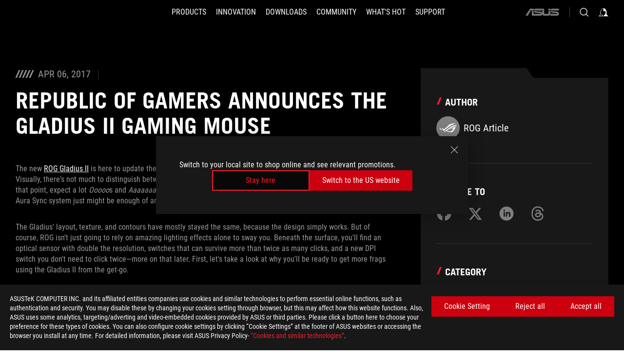

--- FILE ---
content_type: text/html; charset=utf-8
request_url: https://rog.asus.com/articles/gaming-keyboards-gaming-mice/republic-of-gamers-announces-gladius-ii-gaming-mouse/
body_size: 41130
content:
<!doctype html>
<html data-n-head-ssr dir="ltr" lang="en-us" data-n-head="%7B%22dir%22:%7B%22ssr%22:%22ltr%22%7D,%22lang%22:%7B%22ssr%22:%22en-us%22%7D%7D">
  <head >
    <meta data-n-head="ssr" charset="utf-8"><meta data-n-head="ssr" name="viewport" content="width=device-width, initial-scale=1.0"><meta data-n-head="ssr" name="robots" content="index"><meta data-n-head="ssr" data-hid="description" name="description" content="Republic of Gamers Announces Gladius II Gaming Mouse"><meta data-n-head="ssr" data-hid="og:title" property="og:title" content="Republic of Gamers Announces Gladius II Gaming Mouse"><meta data-n-head="ssr" data-hid="og:type" property="og:type" content="website"><meta data-n-head="ssr" data-hid="og:site_name" property="og:site_name" content="@ROG"><meta data-n-head="ssr" data-hid="og:description" property="og:description" content="Republic of Gamers Announces Gladius II Gaming Mouse"><meta data-n-head="ssr" data-hid="og:url" property="og:url" content="https://rog.asus.com/articles/gaming-keyboards-gaming-mice/republic-of-gamers-announces-gladius-ii-gaming-mouse/"><meta data-n-head="ssr" data-hid="og:image" property="og:image" content="https://dlcdnrog.asus.com/rog/media/1490288296546.webp"><meta data-n-head="ssr" data-hid="twitter:title" property="twitter:title" content="Republic of Gamers Announces Gladius II Gaming Mouse"><meta data-n-head="ssr" data-hid="twitter:site" property="twitter:site" content="@ROG"><meta data-n-head="ssr" data-hid="twitter:description" property="twitter:description" content="Republic of Gamers Announces Gladius II Gaming Mouse"><meta data-n-head="ssr" data-hid="twitter:card" property="twitter:card" content="summary_large_image"><meta data-n-head="ssr" data-hid="twitter:image" property="twitter:image" content="https://dlcdnrog.asus.com/rog/media/1490288296546.webp"><title>Republic of Gamers Announces Gladius II Gaming Mouse</title><link data-n-head="ssr" rel="icon" type="image/x-icon" href="/rog/nuxtStatic/img/favicon.ico"><link data-n-head="ssr" rel="preconnect" href="https://dlcdnwebimgs.asus.com"><link data-n-head="ssr" rel="preconnect" href="https://dlcdnrog.asus.com"><link data-n-head="ssr" rel="preconnect" href="https://asus-brand-assistant.asus.com"><link data-n-head="ssr" rel="preconnect" href="https://dlcdnimgs.asus.com"><link data-n-head="ssr" rel="stylesheet" href="/rog/nuxtStatic/css/fontHQ.css"><link data-n-head="ssr" rel="stylesheet" href="https://dlcdnimgs.asus.com/vendor/cookie-banner/css/alert-info_rog.css" type="text/css"><link data-n-head="ssr" rel="stylesheet" href="https://dlcdnimgs.asus.com/vendor/location-reminder/css/locationreminder_rog.css" type="text/css"><link data-n-head="ssr" rel="canonical" href="https://rog.asus.com/articles/gaming-keyboards-gaming-mice/republic-of-gamers-announces-gladius-ii-gaming-mouse/"><script data-n-head="ssr" type="text/javascript" src="https://dlcdnrog.asus.com/rog/js/jquery-1.12.4.min.js"></script><script data-n-head="ssr" type="text/javascript">window.AsusAPIConfig = {
          system: "rog",
          websitePath: 'global',
          theme: "rog",
          campaignId: "3f8bcb17-b07f-4992-bcf7-72cdfcf704f9",
          zIndex: 11900,
        }; </script><script data-n-head="ssr" src="" defer></script><script data-n-head="ssr" type="text/javascript">(function (w, d, s, l, i) {
          w[l] = w[l] || [];
          w[l].push({'gtm.start': new Date().getTime(), event: 'gtm.js' });
          var f = d.getElementsByTagName(s)[0],
          j = d.createElement(s),
          dl = l != "dataLayer" ? "&l=" + l : "";
          j.defer = true;
          j.src = "https://www.googletagmanager.com/gtm.js?id=" + i + dl;
          f.parentNode.insertBefore(j, f);
          })(window, document, "script", "dataLayer", "GTM-NJRLM8");
          </script><script data-n-head="nuxt-jsonld" data-hid="nuxt-jsonld--4d708ab" type="application/ld+json">[{"@context":"http://schema.org","@type":"Article","headline":"ROG - Republic of Gamers - For Those Who Dare","image":["https://dlcdnrog.asus.com/rog/media/176645697463.webp","https://dlcdnrog.asus.com/rog/media/1755570462117.webp","https://dlcdnrog.asus.com/rog/media/1753838517224.webp"],"datePublished":"Apr 06, 2017","dateModified":"","author":{"@type":"Person","name":"ROG Article"},"publisher":{"@type":"Organization","name":"ROG - Republic of Gamers","logo":{"@type":"ImageObject","url":"https://dlcdnwebimgs.asus.com/gain/07B097A3-E9C2-4AFF-9196-3ADE8F5BCEA1"}}},{"@context":"http://schema.org","@type":"BreadcrumbList","itemListElement":[{"@type":"ListItem","position":1,"name":"ARTICLES","item":"https://rog.asus.com/articles/"},{"@type":"ListItem","position":2,"name":"KEYBOARDS & MICE","item":"https://rog.asus.com/articles/gaming-keyboards-gaming-mice/"},{"@type":"ListItem","position":3,"name":"REPUBLIC OF GAMERS ANNOUNCES THE GLADIUS II GAMING MOUSE","item":"https://rog.asus.com/articles/gaming-keyboards-gaming-mice/republic-of-gamers-announces-gladius-ii-gaming-mouse/"}]},{"@context":"http://schema.org","@type":"ItemList","itemListElement":[]}]</script><link rel="stylesheet" href="/_nuxt/b63d001131340.css"><link rel="stylesheet" href="/_nuxt/466cf01131340.css"><link rel="stylesheet" href="/_nuxt/6756901131340.css"><link rel="stylesheet" href="/_nuxt/94d3f01131340.css"><link rel="stylesheet" href="/_nuxt/08ed801131340.css"><link rel="stylesheet" href="/_nuxt/0aa0401131340.css"><link rel="stylesheet" href="/_nuxt/2299101131340.css"><link rel="stylesheet" href="/_nuxt/c252b01131340.css">
  </head>
  <body id="rogProduct" data-n-head="%7B%22id%22:%7B%22ssr%22:%22rogProduct%22%7D%7D">
    <div data-server-rendered="true" id="__nuxt"><div class="PageLoading__loadingContainer__LnxUq PageLoading__isLeave__YZea2"><i class="PageLoading__loadingIcon__Rr9iJ"></i></div><div id="__layout"><div id="defaultWrapper" data-dirtype="ltr" class="rogApp global default__defaultWrapper__ku4fA"><noscript><iframe src="//www.googletagmanager.com/ns.html?id=GTM-NJRLM8" height="0" width="0" style="display:none;visibility:hidden"></iframe></noscript> <div><div dir="ltr" class="newHeader Header__headerWrapper__4ipKk Header__upscrolled__V-ogp Header__noSticky__kZaPC"><div class="Header__headerContainer__-AktX"><header aria-label="rog header" class="robotoFont Header__header__iNAJ6"><a aria-label="ROG - Republic of Gamers" href="/" id="rogLogo" class="Header__rogLogo__LY-pL"><div class="Header__rogLogoIcon__SUCq+"><svg xmlns="http://www.w3.org/2000/svg" viewBox="0 0 200 37" svg-inline role="presentation" focusable="false"><path d="M22.2 29.1c.8.5 1.6 1 2.4 1.4 8.6 3.8 21.3 6.1 23.7 5.3C55 33.6 62.5 19.5 64.8 13c0 0-7 2.8-14.1 6.1-5.9 2.8-12.4 6-12.4 6l16.5-5s-4.4 10.4-10.2 11.6c-5.8 1.2-16-2.9-16-2.9.8-.7 11.6-8.6 36.8-18.9 1.1-.8 1.8-2.1 2-3.4-5.8.6-11.4 2.3-16.7 4.8-10.6 5-28.5 17.8-28.5 17.8zM3.8 24c1.8 2.3 9.2 4.2 10.2 4.4-4.6-3.2-14-12-14-12 1 2.7 2.3 5.2 3.8 7.6z"></path><path d="M25.6 22.9C30.5 19.3 47.9 4.6 64.7.6c0 0-8.8-1.4-21.3 2.5-4.5 1.4-11 7.7-23.1 19.4-1.6.9-7.5-2.5-10.9-4.1 0 0 5.6 8.9 7.6 11.5 3 4.1 8.5 6.5 8.5 6.5-.5-.5-4.3-4.5-5.4-6.8-.7-1.1.1-2.7 5.5-6.7zM127.9 6.8h-3v8.9h-5.6V6.8h-3v10.4h11.6zM152.9 15.6h-7.5V6.8h-3.1v10.4h9.2zM154.2 6.8h3.1v10.4h-3.1zM191.7 8.3h6.9l1.4-1.5h-11.4v10.4h3.1v-5.1h6.7l1.2-1.6h-7.9zM106.6 13.8h8.3V7.6c0-.4-.3-.8-.7-.8h-10.7v10.3h3.1v-3.3zm0-5.5h5c.1 0 .3 0 .3.5v3.5h-5.3v-4zM140.7 10.8h-.9v-3c0-.6-.3-1-.8-1h-9.7v10.4h11.3l.1-6.4zm-3.1 4.8h-5.2v-3.3h5.2v3.3zm0-4.8h-5.2V8.3h4.9c.3 0 .3.4.3.5v2zM100.5 8.3l1.6-1.5H90.5v10.3h11.6l-1.6-1.5h-6.9v-2.8h7.8v-1.7h-7.8V8.3zM162 8.3h7l1.5-1.5h-11.6v10.3H169l1.5-1.5H162zM154 24.5l1.3-1.5h-11.8v5.6h8.5v3.1h-8.9l1.9 1.6h10.2V27h-8.6v-2.5zM100.6 23h-11v10.3h3.1v-4.4h5.5v4.4h3.1v-9.4c.1-.4-.2-.8-.7-.9zm-2.4 4.4h-5.4v-2.9h5.1c.3 0 .3.3.3.5v2.4zM127.2 24.5l1.6-1.5h-11.7v10.3h11.7l-1.6-1.5h-7V29h7.9v-1.7h-7.9v-2.8zM86.4 24.6L88 23H75.8v10.3h11.8v-5.6h-3.1v4.1H79v-7.2zM103 23v10.4h3.2v-6l3 2.1 3.1-2.1v6h3.1V23l-6.2 4.1zM141.8 28.9v-5c0-.5-.3-1-.8-1h-11.2v10.4h3.1v-8.8h5.4c.3 0 .3.3.3.5v2h-5.1l5.6 6.3h3.7l-3.9-4.4h2.9zM88.7 14.1V7.8c0-.5 0-1-.6-1H75.8V14l3.2 3.5V8.3h6c.4 0 .5.1.5.5v3.3h-5.3l8.5 8.9v-3.5L85.5 14h3.2zM186.1 6.8h-10.5v7.5l2.5 2.9h8.7V7.6c0-.4-.3-.8-.7-.8zm-2.4 8.8h-3.3l-1.7-2V8.3h5v7.3z"></path></svg></div></a> <div class="Header__accessibility__Wa+tY"><div class="orb-skip-links"><span>Accessibility links</span> <ul><li><a href="#rogContent" aria-label="Skip to content">Skip to content</a></li> <li><a aria-label="Accessibility Help" href="https://www.asus.com/us/content/Accessibility-Policy/">Accessibility Help</a></li> <li><a href="#rogMenu" aria-label="Skip to Menu">Skip to Menu</a></li> <li><a href="#rogFooter" aria-label="ROG Footer">ROG Footer</a></li></ul></div></div> <nav class="Header__headerNav__9MLbL"><div aria-label="Menu" role="button" tabindex="0" class="Header__headerBurger__sqASp"><span class="Header__rogBurger__di8FM"><svg width="24" height="24" viewBox="0 0 24 24" fill="none" xmlns="http://www.w3.org/2000/svg" svg-inline alt="close" role="presentation" focusable="false"><path fill-rule="evenodd" clip-rule="evenodd" d="M20 6H4v1h16V6zm0 5.5H4v1h16v-1zM4 17h16v1H4v-1z" fill="#fff"></path></svg></span></div> <div class="mobileMenu Header__headerMenu__lncT7"><!----> <ul aria-hidden="true" class="Header__userListMobile__Xz0G0"><li class="Header__userMobileListTitle__HY03J"><svg xmlns="http://www.w3.org/2000/svg" data-name="圖層 1" viewBox="0 0 32 32" role="button" aria-label="go back" svg-inline alt="left" focusable="false"><path d="M8.93 13.77L22.94 0v6.7l-9.18 8.94 9.18 9.66V32L8.93 17.51l-1.87-1.87 1.87-1.87z"></path></svg> <p>USER</p></li> <!----> <li><ul role="list" class="Header__accountLinkSection__-4tgi"><li role="none" style="display:;"><a aria-label="My ROG Elite Rewards" href="https://rog.asus.com/elite/">
                    My ROG Elite Rewards
                  </a> <!----></li><li role="none" style="display:;"><a aria-label="My Account" href="https://account.asus.com/overview.aspx?login_background=general_black">
                    My Account
                  </a> <!----></li><li role="none" style="display:;"><a aria-label="Product Registration" href="https://account.asus.com/registerform.aspx">
                    Product Registration
                  </a> <!----></li> <!----></ul></li></ul> <ol role="list" class="headerMenuList Header__headerMenuList__jpBKd"><li role="listitem" class="headerItem Header__menuList__61wq5"><div tabindex="0" aria-haspopup="true" id="rogMenu" class="Header__menuItem__yvKxM firstMenuItem"><span class="menuItem">PRODUCTS</span> <div class="Header__isMobileArrow__8hwJn"><svg width="16" height="16" viewBox="0 0 16 16" fill="none" xmlns="http://www.w3.org/2000/svg" svg-inline role="none" alt="right" focusable="false"><path d="M12.733 8l-6.666 6.667H3.333L10 8 3.333 1.333h2.734L12.733 8z" fill="#181818"></path></svg></div></div> <!----></li><li role="listitem" class="headerItem Header__menuList__61wq5"><div tabindex="0" aria-haspopup="true" id="rogMenu1" class="Header__menuItem__yvKxM"><span class="menuItem">INNOVATION</span> <div class="Header__isMobileArrow__8hwJn"><svg width="16" height="16" viewBox="0 0 16 16" fill="none" xmlns="http://www.w3.org/2000/svg" svg-inline role="none" alt="right" focusable="false"><path d="M12.733 8l-6.666 6.667H3.333L10 8 3.333 1.333h2.734L12.733 8z" fill="#181818"></path></svg></div></div> <!----></li><li role="listitem" class="headerItem Header__menuList__61wq5"><div tabindex="0" aria-haspopup="true" id="rogMenu2" class="Header__menuItem__yvKxM"><span class="menuItem">DOWNLOADS</span> <div class="Header__isMobileArrow__8hwJn"><svg width="16" height="16" viewBox="0 0 16 16" fill="none" xmlns="http://www.w3.org/2000/svg" svg-inline role="none" alt="right" focusable="false"><path d="M12.733 8l-6.666 6.667H3.333L10 8 3.333 1.333h2.734L12.733 8z" fill="#181818"></path></svg></div></div> <!----></li><li role="listitem" class="headerItem Header__menuList__61wq5"><div tabindex="0" aria-haspopup="true" id="rogMenu3" class="Header__menuItem__yvKxM"><span class="menuItem">COMMUNITY</span> <div class="Header__isMobileArrow__8hwJn"><svg width="16" height="16" viewBox="0 0 16 16" fill="none" xmlns="http://www.w3.org/2000/svg" svg-inline role="none" alt="right" focusable="false"><path d="M12.733 8l-6.666 6.667H3.333L10 8 3.333 1.333h2.734L12.733 8z" fill="#181818"></path></svg></div></div> <!----></li><li role="listitem" class="headerItem Header__menuList__61wq5"><div tabindex="0" aria-haspopup="true" id="rogMenu4" class="Header__menuItem__yvKxM"><span class="menuItem">WHAT'S HOT</span> <div class="Header__isMobileArrow__8hwJn"><svg width="16" height="16" viewBox="0 0 16 16" fill="none" xmlns="http://www.w3.org/2000/svg" svg-inline role="none" alt="right" focusable="false"><path d="M12.733 8l-6.666 6.667H3.333L10 8 3.333 1.333h2.734L12.733 8z" fill="#181818"></path></svg></div></div> <!----></li><li role="listitem" class="headerItem Header__menuList__61wq5"><a id="rogMenu5" aria-label="SUPPORT" href="https://rog.asus.com/support/" target="_blank" rel="noopener noreferrer" class="Header__noArrow__bv8YA"><span class="menuItem">SUPPORT</span></a> <!----></li> <li role="listitem"><a aria-label="ASUS" href="https://www.asus.com" class="Header__mobileAsusLogo__UzZfj"><svg xmlns="http://www.w3.org/2000/svg" width="71.418" height="15.556" viewBox="0 0 71.418 15.556" svg-inline alt="asus" role="presentation" focusable="false"><g data-name="组件 69 – 1"><path fill="#797979" stroke="rgba(0,0,0,0)" stroke-miterlimit="10" d="M52.803 15.056l.009-3.84h13.593a1.609 1.609 0 00.649-.183.818.818 0 00.256-.578c0-.737-.613-.769-.921-.785l-9.882-.815A4.615 4.615 0 0154.3 7.812a3.758 3.758 0 01-1.271-2.052s12.766.746 14.184.877a4.359 4.359 0 013.618 3.351 6.077 6.077 0 01-.022 1.57 4.233 4.233 0 01-4.008 3.5zm-12.767-.017l-.354-.025a4.216 4.216 0 01-3.621-3.534v-.609a5.825 5.825 0 01-.077.656 4.261 4.261 0 01-3.52 3.5h-18.3v-9.8l3.8.276v5.738h13.688a.768.768 0 00.807-.74c.007-.738-.562-.814-.864-.828 0 0-9.444-.774-9.782-.806a4.988 4.988 0 01-2.284-1.074 3.976 3.976 0 01-1.2-2.258s12.694 1 14.119 1.129c2.392.221 3.494 2.753 3.59 3.327 0 0 .008.059.015.164V4.642l3.881.278v5.078a1.23 1.23 0 001.119 1.273h6.6a1.264 1.264 0 001.267-1.285v-4.46l3.843.227v5.358c0 3.627-3.817 3.931-3.817 3.931zM.918 15.021L7.651 4.597l4.341.458-6.472 9.966zM52.803 4.363v-.311a5.491 5.491 0 01.973-2A4.27 4.27 0 0156.918.5h14v3.866zm-3.937 0V.519h3.909v3.844zm-12.844 0V.519h3.912v3.844zm-28.216 0s1.589-2.59 1.983-3.1a1.682 1.682 0 011.4-.738h6.946v3.527a5.5 5.5 0 01.977-2A4.252 4.252 0 0122.253.496h13.086v3.863z" data-name="联合 1"></path></g></svg></a></li></ol> <!----></div></nav> <div class="Header__iconBlock__WQh2q"><div class="Header__asusLogo__I7sul"><a aria-label="ASUS" href="https://www.asus.com"><svg xmlns="http://www.w3.org/2000/svg" width="71.418" height="15.556" viewBox="0 0 71.418 15.556" svg-inline alt="asus" role="none" focusable="false"><g data-name="组件 69 – 1"><path fill="#797979" stroke="rgba(0,0,0,0)" stroke-miterlimit="10" d="M52.803 15.056l.009-3.84h13.593a1.609 1.609 0 00.649-.183.818.818 0 00.256-.578c0-.737-.613-.769-.921-.785l-9.882-.815A4.615 4.615 0 0154.3 7.812a3.758 3.758 0 01-1.271-2.052s12.766.746 14.184.877a4.359 4.359 0 013.618 3.351 6.077 6.077 0 01-.022 1.57 4.233 4.233 0 01-4.008 3.5zm-12.767-.017l-.354-.025a4.216 4.216 0 01-3.621-3.534v-.609a5.825 5.825 0 01-.077.656 4.261 4.261 0 01-3.52 3.5h-18.3v-9.8l3.8.276v5.738h13.688a.768.768 0 00.807-.74c.007-.738-.562-.814-.864-.828 0 0-9.444-.774-9.782-.806a4.988 4.988 0 01-2.284-1.074 3.976 3.976 0 01-1.2-2.258s12.694 1 14.119 1.129c2.392.221 3.494 2.753 3.59 3.327 0 0 .008.059.015.164V4.642l3.881.278v5.078a1.23 1.23 0 001.119 1.273h6.6a1.264 1.264 0 001.267-1.285v-4.46l3.843.227v5.358c0 3.627-3.817 3.931-3.817 3.931zM.918 15.021L7.651 4.597l4.341.458-6.472 9.966zM52.803 4.363v-.311a5.491 5.491 0 01.973-2A4.27 4.27 0 0156.918.5h14v3.866zm-3.937 0V.519h3.909v3.844zm-12.844 0V.519h3.912v3.844zm-28.216 0s1.589-2.59 1.983-3.1a1.682 1.682 0 011.4-.738h6.946v3.527a5.5 5.5 0 01.977-2A4.252 4.252 0 0122.253.496h13.086v3.863z" data-name="联合 1"></path></g></svg> <span class="sr-only">ASUS home logo</span></a></div> <button id="searchButton" tabindex="0" aria-haspopup="true" aria-label="Search, type and press enter to search" class="searchButton Header__searchButton__NyfWa" style="display:;"><svg width="24" height="24" viewBox="0 0 24 24" fill="none" xmlns="http://www.w3.org/2000/svg" role="none" svg-inline alt="search" focusable="false"><g clip-path="url(#clip0_928_570)"><path fill-rule="evenodd" clip-rule="evenodd" d="M16.045 16.645a7.5 7.5 0 11.707-.707l4.254 4.254-.707.707-4.254-4.254zm-.342-1.049A6.5 6.5 0 106.51 6.404a6.5 6.5 0 009.193 9.192z" fill="#fff"></path></g><defs><clipPath id="clip0_928_570"><path fill="#fff" d="M0 0h24v24H0z"></path></clipPath></defs></svg></button> <!----> <div class="headerPersonalBlock__personalWrapper__N2xAS"><button id="personMenuButton" aria-haspopup="true" aria-controls="personMenu" type="button" aria-label="Account Manager by undefined" tabindex="0" class="userButton headerPersonalBlock__accountButton__y2X2l headerPersonalBlock__isLogin__zviqO"><svg width="24" height="24" viewBox="0 0 24 24" fill="none" xmlns="http://www.w3.org/2000/svg" svg-inline alt="user" role="presentation" focusable="false" class="svg-icon"><path d="M12.613 18.28v2.1H22l-4.009-4.009.7-3.982v-.1c-.484-1.44-2.1-6.195-2.783-6.846a18.386 18.386 0 00-3.701-1.874L12 3.5l-.17.069A18.393 18.393 0 008.13 5.443c-.69.651-2.89 5.848-3.32 6.88l-.063.139 1.235 3.939L2 20.383h8.886V18.53l-2.873-1.718-.442.739 2.448 1.452v.507H4.094l2.795-3.123-1.215-4.121a50.59 50.59 0 012.97-6.447 15.671 15.671 0 013.107-1.614V10.304l3.332-.868c.633.85 1.17 1.766 1.6 2.733l-1.587 4.425-2.483 1.686z" fill="#F7F7F7"></path></svg> <img aria-hidden="" src="" alt="user" style="display:none;"></button> <!----></div> <!----></div></header> <!----></div></div></div> <main class="layout"><div id="rogContent" class="ArticlePost__articlePostPage__77Z3R"><div class="ArticlePost__articlePostWrapper__xtKJQ"><div class="ArticlePost__articlePostContainer__HgGL4 rog-articles"><div class="ArticlePost__articleHeader__t56zw"><div class="ArticlePost__articleInfo__0+TnA"><div class="ArticlePost__deskTopContent__lKBe-"><i class="ArticlePost__iconCalendar__9h+PY"></i> <i class="ArticlePost__iconCalendar__9h+PY"></i> <i class="ArticlePost__iconCalendar__9h+PY"></i> <i class="ArticlePost__iconCalendar__9h+PY"></i> <i class="ArticlePost__iconCalendar__9h+PY"></i> <span>Apr 06, 2017</span></div></div> <div class="ArticlePost__title__r6050"><h1>Republic of Gamers announces the Gladius II gaming mouse</h1></div></div> <div class="ArticlePost__content__b6FwI articleContent articles-content"><p>The new <a href="https://www.asus.com/ROG-Republic-Of-Gamers/ROG-Gladius-II/" target="_blank">ROG Gladius II</a> is here to update the original and make it more relevant for FPS (first-person shooter) games. Visually, there&#39;s not much to distinguish between the new model and its predecessor... until you fire up your system. At that point, expect a lot <em>Ooooo</em>s and<em> Aaaaaaaa</em>s as the Aura Sync lighting effects mesmerize you. Having a complete Aura Sync system just might be enough of an incentive to upgrade all on its own.</p>

<p>The Gladius&#39; layout, texture, and contours have mostly stayed the same, because the design simply works. But of course, ROG isn&#39;t just going to rely on amazing lighting effects alone to sway you. Beneath the surface, you&#39;ll find an optical sensor with double the resolution, switches that can survive more than twice&nbsp;as many clicks, and a new DPI switch you don&#39;t need to click twice&mdash;more on that later. First, let&#39;s take a look at why you&#39;ll be ready to get more frags using&nbsp;the Gladius II from the get-go.</p>

<p><img accesskey="19993" alt="ROG-Gladius-II-2D-2-Aura-and-DPI-target-button" src="https://rog.asus.com/media\1490288295183.jpg" /></p>

<h3>No need to fix what already works</h3>

<p>The feel of the new Gladius&nbsp;remains largely unchanged from its predecessor, which is perfect if the original already feels like second nature.&nbsp;From the separated main buttons that yields a faster response&nbsp;to the Mayan-patterned rubber grips&nbsp;make grasping comfortable, you couldn&#39;t feel more at home. If you&#39;re new to&nbsp;the Gladius, it&#39;s time to&nbsp;try your hand on&nbsp;a better right-handed wired mouse catered specifically for FPS gaming. The time you&#39;ve spent calibrating and customizing your mouse means familiarity is an important aspect when looking for a new one, so our Armoury software excels at&nbsp;providing the options you need for a smooth transition no matter what you&#39;re upgrading from.</p>

<p>The Gladius II minimizes distractions by avoiding&nbsp;an overwhelming number of&nbsp;buttons, wheels, and switches. What you see here is what you need:&nbsp;left and right mouse buttons, a scroll wheel with an Alps encoder that doubles as a middle button, back and forward&nbsp;thumb buttons that can be pressed easily by sliding or rolling your thumb, a DPI switch, and a&nbsp;new DPI target button for your thumb. All of these can be reprogrammed within the Armoury software.</p>

<p><img accesskey="19992" alt="ROG-Gladius-II-2D-1-Red" src="https://rog.asus.com/media/1490288295968.jpg" /></p>

<h3>When FPS is life&nbsp;</h3>

<p>Whether you&#39;re armed with an&nbsp;<em>MP 18 Optical</em> or a&nbsp;<em>Shock Rifle</em>, you&#39;ll always be under pressure to get an accurate&nbsp;shot off first. Familiarity and practice are important, but as you are already well aware, every millisecond counts&mdash;and there&nbsp;is a point where having the right tool&nbsp;for the job makes a difference. In first-person shooters, there&#39;s only the quick and the dead.</p>

<p>The ability to whip your head around is vital when nobody&#39;s there to watch your six, but what happens when you do manage to turn around? If your sensitivity is turned up too high, the only thing you may see is yourself getting shot, because all of a sudden you need a delicate touch to aim properly. The DPI switch on the original Gladius returns to instantly provide&nbsp;the soft touch necessary for precise aiming. It allows fast switching between two different sensitivity levels&mdash;forget fooling about with sensitivity up and down buttons, you&#39;ll be dead before your know it.</p>

<p>In addition to reprising the DPI switch, the Gladius II introduces a new DPI target button. Sometimes, when you&#39;re on the move,&nbsp;there simply isn&#39;t time to toggle back after sniping with the DPI switch. Reaching for the switch may also disrupt the positioning of your hand. The DPI target button is positioned near your thumb, and it alters the sensitivity level only when pressed, so it won&#39;t disrupt&nbsp;the steady flow of flying bullets or plasma.</p>

<p><img accesskey="20013" alt="Gladius Comparison" src="https://rog.asus.com/media\1490394215154.jpg" /></p>

<p>This&nbsp;is a big year for 4K Ultra HD monitors due the reduced cost of affordable models and the arrival of higher refresh rates and HDR for premium displays. In case&nbsp;you missed the ground-breaking news, the&nbsp;<a href="https://rog.asus.com/articles/gaming-monitors/press-release-republic-of-gamers-announces-swift-pg27uq/" target="_blank">ROG Swift PG27UQ</a> takes 4K to 144Hz with G-Sync and adds both quantum dots and HDR for good measure. So why are we talking about 4K monitors? The number of pixels of course! With more on-screen pixels to glide over, the Gladius needed to evolve. Its optical sensor has been upgraded to 12,000 DPI, which lets you move all the way across a 4K screen without moving the mouse more than an inch.&nbsp;This is admittedly a bit extreme even for 4K, though 8K is on the horizon, and it doesn&#39;t hurt to plan ahead. It&#39;s also more applicable to desktop apps, since FPS players typically use much lower sensitivities in-game. Optical sensors are preferred overall because they track more reliably on imperfect surfaces.</p>

<p>Sometimes, there are&nbsp;games such as <em>Unreal Tournament</em> that let you unleash seemingly endless rounds on your foes. Most FPS&nbsp;games, however, require you to use short bursts or double taps to conserve ammo and compensate for recoil.&nbsp;This is when the click feel of the mouse makes a difference;&nbsp;you don&#39;t want it so soft that you spoil a surprise attack with an inadvertent misfire, but at the same time, you don&#39;t want it so hard that your response time is affected. That&#39;s why the&nbsp;Gladius II features&nbsp;swappable switches that let you choose the click feel that&#39;s&nbsp;right for your style of play. This time, the default Omron D2FC-F-K switches can last even longer&mdash;they&#39;re rated for 50 million clicks, up from 20 million in the original Gladius. The mouse is compatible with the same Omron D2F- and D2FC-series switches as its predecessor. It also includes a pair of Omron D2F-01F switches with a lighter click force.</p>

<p><a href="https://rog.asus.com/articles/guides/guide-how-to-swap-omron-switches-in-the-rog-gladius/" target="_blank">Swapping out the switches was easy enough on the original Gladius</a>, but the screws were hidden beneath&nbsp;adhesive pads, and some worried the included replacements wouldn&#39;t be enough. Now you can swap and test the feel of different switches as often as you like. On the bottom of the Gladius II, you&#39;ll find four&nbsp;round rubber covers for the screws, just don&#39;t lose any!</p>

<p><img accesskey="20014" alt="Gladius switch sockets" src="https://rog.asus.com/media/1490480638876.jpg" /></p>

<h3>Light &#39;em up!</h3>

<p>All the latest ROG peripherals now feature <a href="https://www.asus.com/campaign/aura/" target="_blank">Aura Sync</a>, which&nbsp;means the&nbsp;new edition of the Gladius can display millions of colors across three areas: the scroll wheel, the ROG logo, and around the base. Best of all, owners of other Aura Sync-capable ROG products such as <a href="https://rog.asus.com/articles/maximus-motherboards/press-release-rog-unveils-latest-maximus-ix-and-strix-gaming-motherboards/" target="_blank">motherboards</a>, <a href="https://rog.asus.com/articles/gaming-graphics-cards/the-rog-strix-geforce-gtx-1080-ti-takes-pascal-to-the-limit/" target="_blank">graphics cards</a>, and the <a href="https://rog.asus.com/articles/gaming-keyboards-gaming-mice/republic-of-gamers-announces-claymore-and-rog-claymore-core/" target="_blank">Claymore keyboard</a> can synchronize lighting effects with&nbsp;the Gladius II for a dream setup done the right way. RGB lighting is far less likely to induce an epileptic fit if you don&#39;t have 20 lights flashing at random.</p>

<p>Aura Sync effects are all about making your system look better;&nbsp;as an interior designer would tell you, the aesthetics and lighting in your room can set the mood. You can get in the mood before you play and feel more impact in everything you do with the Music effect, which requires an Aura Sync motherboard and triggers the lighting to match your PC&#39;s audio output. It may even reveal enemies in your proximity before you see them on your screen.</p>

<p><img accesskey="20015" alt="Gladius Aura Sync" src="https://rog.asus.com/media/1490480869121.jpg" /></p>

<p>By itself, the Gladius II is capable of displaying six lighting effects. <strong>Static</strong> displays a single color&nbsp;to match the theme of&nbsp;your setup perfectly, while&nbsp;<strong>Reactive</strong> gives visual feedback for any button pressed. Below, starting on the left, you can check out the&nbsp;<strong>Breathing</strong>,<strong> Wave</strong>,<strong> Color Cycle</strong>, and<strong> Comet</strong>&nbsp;effects.&nbsp;(Due to their limited frame rate, animated GIFs can&#39;t fully convey how great these effects look in person.)</p>

<ul class="gallery file-gallery columns_4">
	<li class="gallery-item"><a class="gallery-icon fancybox" href="https://rog.asus.com/media/1490481280404.gif"><img accesskey="20019" alt="Gladius - Breathing" class="attachment-medium" src="https://rog.asus.com/media/1490481280404.gif" /></a>

	<div class="gallery-caption">Breathing</div>
	</li>
	<li class="gallery-item"><a class="gallery-icon fancybox" href="https://rog.asus.com/media/1490481279138.gif"><img accesskey="20018" alt="Gladius - Wave" class="attachment-medium" src="https://rog.asus.com/media/1490481279138.gif" /></a>
	<div class="gallery-caption">Wave</div>
	</li>
	<li class="gallery-item"><a class="gallery-icon fancybox" href="https://rog.asus.com/media/1490481278842.gif"><img accesskey="20017" alt="Gladius - Color Cycle" class="attachment-medium" src="https://rog.asus.com/media/1490481278842.gif" /></a>
	<div class="gallery-caption">Color Cycle</div>
	</li>
	<li class="gallery-item"><a class="gallery-icon fancybox" href="https://rog.asus.com/media/1490481276201.gif"><img accesskey="20016" alt="Gladius - Comet" class="attachment-medium" src="https://rog.asus.com/media/1490481276201.gif" /></a>
	<div class="gallery-caption">Comet</div>
	</li>
</ul>

<p>The Gladius II comes with two Micro-USB cables:&nbsp;one braided for desktops and a shorter one for laptops while you&#39;re on the go. Cable management fanatics will really appreciate not needing to undo the cable from their meticulous desktop setups. The bottom of the mouse has a handy quick-release switch to detach the cable.&nbsp;A handy carrying&nbsp;pouch and an ROG logo sticker are also bundled.</p>

<p>If you&#39;re looking for a mouse with the features and the feel you need for FPS gaming, look no further than the ROG Gladius II. This is common sense talking, and not subliminal messages from the hypnotizing lighting effects above...&nbsp;really.</p>

<p>Hit the PR button below for more details.</p>
</div></div> <div class="ArticlePost__articlePostRightWrapper__ZOSbJ"><div class="ArticlePost__articlePostRightContent__wgNb6"><div class="ArticlePost__articlePostRightItem__mHGkY"><p class="ArticlePost__itemTitle__u8+Pw">Author</p> <div class="ArticlePost__itemName__0TUWR"><svg width="48" height="48" viewBox="0 0 48 48" fill="none" xmlns="http://www.w3.org/2000/svg" svg-inline alt="author" role="presentation" focusable="false" class="ArticlePost__authorImage__gCMWn"><rect width="48" height="48" rx="24" fill="#7F7F7F"></rect><path fill-rule="evenodd" clip-rule="evenodd" d="M19.779 26.285c-2.794 2.065-3.214 2.927-2.877 3.58a22.418 22.418 0 002.825 3.5v.027a12.434 12.434 0 01-4.43-3.389c-1.022-1.383-3.935-5.988-3.935-5.988.325.156.694.343 1.085.541 1.723.874 3.875 1.966 4.568 1.579 6.279-6.118 9.67-9.362 11.99-10.088 6.506-2.05 11.06-1.308 11.06-1.308-7.668 1.81-15.644 7.97-19.141 10.671-.465.359-.85.657-1.145.875zm-.488 3.911a9.727 9.727 0 01-1.267-.705s9.283-6.611 14.777-9.222a27.03 27.03 0 018.712-2.519 2.63 2.63 0 01-1.038 1.775h-.052c-13.08 5.332-18.599 9.47-19.04 9.807 0 .008 5.322 2.1 8.308 1.5 2.985-.6 5.28-5.983 5.28-5.983l1.924-.592-10.483 3.166.574-.291.036-.013c.872-.446 2.741-1.37 5.815-2.807 3.666-1.723 7.3-3.166 7.3-3.166-1.215 3.373-5.093 10.685-8.525 11.806-1.277.41-7.835-.789-12.321-2.756zm7.695-3.064l.01-.005-.156.057.146-.052zm10.919-6.8zM8.47 26.834a19.18 19.18 0 01-1.984-3.939s4.902 4.572 7.293 6.24l-.065-.031c-.53-.122-4.3-1.046-5.244-2.27z" fill="#fff"></path></svg> <span>ROG Article</span></div></div> <div class="ArticlePost__articlePostRightItem__mHGkY ArticlePost__social__q6q6u"><p class="ArticlePost__itemTitle__u8+Pw">Share to</p> <span class="ArticlePost__copyStyle__I3FAs" style="left:100px;">link copied</span> <ul class="ArticlePost__socialLinks__hgHpn"><li><button aria-label="Share on Facebook"><svg width="24" height="24" viewBox="0 0 24 24" fill="none" xmlns="http://www.w3.org/2000/svg" svg-inline alt="facebook" role="presentation" focusable="false"><path d="M12 1C5.925 1 1 5.925 1 12c0 5.158 3.552 9.487 8.343 10.676V15.36H7.075V12h2.268V10.55c0-3.744 1.694-5.479 5.37-5.479.697 0 1.9.137 2.391.273v3.047c-.26-.027-.71-.04-1.27-.04-1.804 0-2.501.683-2.501 2.459V12h3.593l-.617 3.361h-2.976v7.558C18.78 22.261 23 17.624 23 11.999 23 5.926 18.075 1 12 1z" fill="#B3B3B3"></path></svg></button></li> <li><button aria-label="Share on Twitter"><svg width="24" height="24" viewBox="0 0 24 24" fill="none" xmlns="http://www.w3.org/2000/svg" svg-inline alt="twitter" role="presentation" focusable="false"><path d="M17.751 3.46h3.067l-6.7 7.658L22 21.538h-6.172l-4.833-6.32-5.531 6.32h-3.07l7.167-8.19L2 3.46h6.328l4.37 5.777L17.75 3.46zm-1.076 16.243h1.7L7.404 5.199H5.58l11.094 14.504z" fill="#B3B3B3"></path></svg></button></li> <li><button aria-label="Share on LinkedIn"><svg width="20" height="20" viewBox="0 0 20 20" fill="none" xmlns="http://www.w3.org/2000/svg" svg-inline alt="linkedin" role="presentation" focusable="false"><path fill-rule="evenodd" clip-rule="evenodd" d="M10 19a9 9 0 100-18 9 9 0 000 18zm-3.822-5h1.858V8H6.178v6zM6 6.107c0 .612.492 1.108 1.099 1.108s1.099-.496 1.099-1.108c0-.611-.492-1.107-1.1-1.107C6.493 5 6 5.496 6 6.107zM13.151 14H15v-3.8c0-1.607-.911-2.384-2.184-2.384-1.273 0-1.809.992-1.809.992V8H9.225v6h1.782v-3.15c0-.843.39-1.345 1.133-1.345.683 0 1.011.482 1.011 1.346V14z" fill="#7D849B"></path></svg></button></li> <li><button aria-label="Share on Threads"><svg width="24" height="24" viewBox="0 0 24 24" fill="none" xmlns="http://www.w3.org/2000/svg" svg-inline alt="threads" role="presentation" focusable="false"><path d="M17.258 11.197a7.545 7.545 0 00-.288-.131c-.17-3.13-1.88-4.92-4.75-4.939h-.04c-1.717 0-3.145.733-4.024 2.067l1.58 1.083c.656-.997 1.686-1.209 2.445-1.209h.027c.945.006 1.658.281 2.12.817.336.39.56.93.672 1.61a12.085 12.085 0 00-2.714-.13c-2.73.156-4.484 1.748-4.366 3.96.06 1.122.619 2.087 1.574 2.718.807.533 1.847.794 2.928.735 1.428-.079 2.547-.623 3.329-1.62.593-.755.968-1.735 1.134-2.97.68.41 1.184.95 1.463 1.6.473 1.104.501 2.918-.98 4.397-1.296 1.296-2.855 1.857-5.211 1.874-2.614-.02-4.59-.858-5.876-2.491-1.203-1.53-1.825-3.74-1.848-6.568.023-2.828.645-5.038 1.848-6.568 1.285-1.633 3.262-2.471 5.875-2.49 2.633.019 4.644.86 5.978 2.502.655.805 1.148 1.818 1.473 2.998l1.85-.493c-.394-1.453-1.014-2.705-1.858-3.744-1.71-2.104-4.213-3.183-7.436-3.205h-.013c-3.217.022-5.69 1.105-7.353 3.217-1.478 1.88-2.241 4.496-2.267 7.775v.016c.026 3.279.789 5.895 2.267 7.775C6.46 21.895 8.933 22.978 12.15 23h.013c2.86-.02 4.876-.769 6.537-2.428 2.173-2.17 2.107-4.892 1.391-6.562-.514-1.198-1.493-2.17-2.833-2.813zm-4.938 4.642c-1.196.068-2.439-.47-2.5-1.62-.046-.852.607-1.803 2.573-1.917.226-.013.447-.02.664-.02.714 0 1.383.07 1.99.203-.226 2.83-1.556 3.29-2.727 3.354z" fill="#B3B3B3"></path></svg></button></li></ul></div> <div class="ArticlePost__articlePostRightItem__mHGkY ArticlePost__tags__E9+Ux"><p class="ArticlePost__itemTitle__u8+Pw">Category</p> <a href="https://rog.asus.com/articles/gaming-keyboards-gaming-mice/" class="ArticlePost__itemCategory__42rv4">
            Keyboards &amp; Mice
          </a><a href="https://rog.asus.com/articles/press-releases/" class="ArticlePost__itemCategory__42rv4">
            Press Releases
          </a></div> <div class="ArticlePost__articlePostRightItem__mHGkY ArticlePost__tags__E9+Ux"><p class="ArticlePost__itemTitle__u8+Pw">Topics</p> <a href="https://rog.asus.com/tag/rog-mouse/" class="ArticlePost__itemHashTag__psA85">
            #ROG Mouse
          </a><a href="https://rog.asus.com/tag/best-fps-mouse/" class="ArticlePost__itemHashTag__psA85">
            #best FPS mouse
          </a><a href="https://rog.asus.com/tag/fps-mouse/" class="ArticlePost__itemHashTag__psA85">
            #FPS mouse
          </a><a href="https://rog.asus.com/tag/best-mouse/" class="ArticlePost__itemHashTag__psA85">
            #best mouse
          </a><a href="https://rog.asus.com/tag/rog-gladius-ii/" class="ArticlePost__itemHashTag__psA85">
            #ROG Gladius II
          </a><a href="https://rog.asus.com/tag/rog-gladius-2/" class="ArticlePost__itemHashTag__psA85">
            #rog gladius 2
          </a><a href="https://rog.asus.com/tag/gladius-ii/" class="ArticlePost__itemHashTag__psA85">
            #gladius II
          </a><a href="https://rog.asus.com/tag/gladius-2/" class="ArticlePost__itemHashTag__psA85">
            #gladius 2
          </a><a href="https://rog.asus.com/tag/best-gaming-mouse/" class="ArticlePost__itemHashTag__psA85">
            #best gaming mouse
          </a><a href="https://rog.asus.com/tag/product/" class="ArticlePost__itemHashTag__psA85">
            #Product
          </a></div> <div class="ArticlePost__articlePostRightItem__mHGkY ArticlePost__end__KB5QF"><p class="ArticlePost__itemTitle__u8+Pw">Popular Posts</p> <ul><li class="ArticlePost__popularItem__vEtQh"><a href="https://rog.asus.com/articles/gaming-monitors/the-rog-xreal-glasses-r1-bring-big-screen-pc-and-console-gaming-in-a-small-wearable-package/"><div class="ArticlePost__popularItemImage__89rs7"><img src="https://dlcdnrog.asus.com/rog/media/1766457117748.webp" alt></div> <div class="ArticlePost__popularItemName__xN5XY"><p>The ROG XREAL R1 gaming glasses let you game anywhere on a 171-inch 240Hz virtual screen</p></div></a></li><li class="ArticlePost__popularItem__vEtQh"><a href="https://rog.asus.com/articles/gaming-monitors/prepare-for-tandem-oled-splendor-with-these-new-rog-gaming-monitors/"><div class="ArticlePost__popularItemImage__89rs7"><img src="https://dlcdnrog.asus.com/rog/media/1755223409312.webp" alt></div> <div class="ArticlePost__popularItemName__xN5XY"><p>Prepare for Tandem OLED splendor with these new ROG gaming monitors</p></div></a></li><li class="ArticlePost__popularItem__vEtQh"><a href="https://rog.asus.com/articles/guides/how-to-cleanly-uninstall-and-reinstall-armoury-crate/"><div class="ArticlePost__popularItemImage__89rs7"><img src="https://dlcdnrog.asus.com/rog/media/1668134381123.webp" alt></div> <div class="ArticlePost__popularItemName__xN5XY"><p>How to Cleanly Uninstall and Reinstall Armoury Crate</p></div></a></li><li class="ArticlePost__popularItem__vEtQh"><a href="https://rog.asus.com/articles/guides/laptop-cpu-core-configuration/"><div class="ArticlePost__popularItemImage__89rs7"><img src="https://dlcdnrog.asus.com/rog/media/1677195380555.webp" alt></div> <div class="ArticlePost__popularItemName__xN5XY"><p>How to adjust your laptop's P-Cores and E-Cores for better performance and battery life</p></div></a></li><li class="ArticlePost__popularItem__vEtQh"><a href="https://rog.asus.com/articles/guides/how-to-upgrade-the-ssd-and-reinstall-windows-on-your-rog-ally/"><div class="ArticlePost__popularItemImage__89rs7"><img src="https://dlcdnrog.asus.com/rog/media/1760677678327.webp" alt></div> <div class="ArticlePost__popularItemName__xN5XY"><p>How to upgrade the SSD and reinstall Windows on your ROG Ally, ROG Xbox Ally, or ROG Xbox Ally X</p></div></a></li></ul></div></div></div></div> <!----> <div class="ArticlePost__articleLatest__3A4h2"><div class="ArticlePost__articleLatestContent__7TZdu"><h2 class="twTradegothicltproFont ArticlePost__articleLatestTitle__Hc2WE">LATEST ARTICLES</h2> <div><div class="ArticleLatest__articleLastContainer__mYrhO"><div role="region" aria-label="article last content" class="ArticleLatest__articleLastContent__SLH5E"><div class="ArticleLatest__articleLastWrapper__PwEYZ"><div role="tree" aria-label="spot light link list" class="ArticleLatest__articleLastSlideContent__PEVLV" style="width:200%;transform:translate3d(0px, 0, 0);"><a href="https://rog.asus.com/articles/gaming-keyboards-gaming-mice/the-rog-falchion-ace-75-he-gaming-keyboard-packs-the-hall-effect-precision-you-need-to-dominate/" role="treeitem" class="ArticleLatest__articleLastItem__RQLfO"><div class="ArticleLatest__articleLastItemImageWrapper__u3GQj"><img src="https://dlcdnrog.asus.com/rog/media/176645697463.webp" alt loading="lazy"></div> <div class="ArticleLatest__articleLastItemContent__dDzAH"><span class="ArticleLatest__category__fBkaO">
              Keyboards &amp; Mice
            </span> <h3 class="ArticleLatest__articleLastName__BQUXD">
              The ROG Falchion Ace 75 HE gaming keyboard packs the Hall effect precision you need to dominate
            </h3> <div><p class="ArticleLatest__articleLastDescription__0P7dE">Anyone who wants convenient size, lightning-fast responsiveness, and a feature-rich typing experience can benefit from having the ROG Falchion Ace 75 HE in their arsenal.</p></div></div> <!----><!----><!----><!----><!----><!----><!----></a><a href="https://rog.asus.com/articles/gaming-keyboards-gaming-mice/meet-the-rog-strix-scope-ii-x-full-size-layout-meets-hot-swappable-switches/" role="treeitem" class="ArticleLatest__articleLastItem__RQLfO"><div class="ArticleLatest__articleLastItemImageWrapper__u3GQj"><img src="https://dlcdnrog.asus.com/rog/media/1755570462117.webp" alt loading="lazy"></div> <div class="ArticleLatest__articleLastItemContent__dDzAH"><span class="ArticleLatest__category__fBkaO">
              Keyboards &amp; Mice
            </span> <h3 class="ArticleLatest__articleLastName__BQUXD">
              Meet the ROG Strix Scope II X: Full-size layout meets hot swappable switches
            </h3> <div><p class="ArticleLatest__articleLastDescription__0P7dE">Modern amenities meet a classic layout in the latest custom gaming keyboard from ROG. </p></div></div> <!----><!----><!----><!----><!----><!----><!----></a><a href="https://rog.asus.com/articles/gaming-keyboards-gaming-mice/how-a-custom-gaming-keyboard-elevates-your-gaming-rig/" role="treeitem" class="ArticleLatest__articleLastItem__RQLfO"><div class="ArticleLatest__articleLastItemImageWrapper__u3GQj"><img src="https://dlcdnrog.asus.com/rog/media/1753838517224.webp" alt loading="lazy"></div> <div class="ArticleLatest__articleLastItemContent__dDzAH"><span class="ArticleLatest__category__fBkaO">
              Keyboards &amp; Mice
            </span> <h3 class="ArticleLatest__articleLastName__BQUXD">
              How a custom gaming keyboard elevates your gaming rig
            </h3> <div><p class="ArticleLatest__articleLastDescription__0P7dE">High-end personalization options and typing feel make custom gaming keyboards stand out compared to mainstream decks.</p></div></div> <!----><!----><!----><!----><!----><!----><!----></a><a href="https://rog.asus.com/articles/gaming-keyboards-gaming-mice/the-rog-azoth-x-75-wireless-keyboard-is-here-designed-for-hardcore-gamers-and-modders/" role="treeitem" class="ArticleLatest__articleLastItem__RQLfO"><div class="ArticleLatest__articleLastItemImageWrapper__u3GQj"><img src="https://dlcdnrog.asus.com/rog/media/1746054853639.webp" alt loading="lazy"></div> <div class="ArticleLatest__articleLastItemContent__dDzAH"><span class="ArticleLatest__category__fBkaO">
              Keyboards &amp; Mice
            </span> <h3 class="ArticleLatest__articleLastName__BQUXD">
              The ROG Azoth X 75% wireless keyboard is here, designed for hardcore gamers and modders
            </h3> <div><p class="ArticleLatest__articleLastDescription__0P7dE">At ROG, we pride ourselves on catering to hardcore PC gamers who like to mod their peripherals. That's why we've made the ROG Azoth X more enthusiast-friendly than ever. </p></div></div> <!----><!----><!----><!----><!----><!----><!----></a><a href="https://rog.asus.com/articles/gaming-keyboards-gaming-mice/rog-azoth-extreme-vs-rog-azoth-the-next-level-of-customizable-mechanical-gaming-keyboards/" role="treeitem" class="ArticleLatest__articleLastItem__RQLfO"><div class="ArticleLatest__articleLastItemImageWrapper__u3GQj"><img src="https://dlcdnrog.asus.com/rog/media/1721705055432.webp" alt loading="lazy"></div> <div class="ArticleLatest__articleLastItemContent__dDzAH"><span class="ArticleLatest__category__fBkaO">
              Keyboards &amp; Mice
            </span> <h3 class="ArticleLatest__articleLastName__BQUXD">
              ROG Azoth Extreme vs ROG Azoth: The next level of customizable mechanical gaming keyboards
            </h3> <div><p class="ArticleLatest__articleLastDescription__0P7dE">The ROG Azoth Extreme is the ultimate customizable mechanical gaming keyboard, offering superior build quality and elite gaming performance.   </p></div></div> <!----><!----><!----><!----><!----><!----><!----></a><a href="https://rog.asus.com/articles/gaming-keyboards-gaming-mice/lightweight-precise-competition-ready-meet-the-rog-keris-ii-ace/" role="treeitem" class="ArticleLatest__articleLastItem__RQLfO"><div class="ArticleLatest__articleLastItemImageWrapper__u3GQj"><img src="https://dlcdnrog.asus.com/rog/media/1711758825986.webp" alt loading="lazy"></div> <div class="ArticleLatest__articleLastItemContent__dDzAH"><span class="ArticleLatest__category__fBkaO">
              Keyboards &amp; Mice
            </span> <h3 class="ArticleLatest__articleLastName__BQUXD">
              Lightweight, precise, competition-ready: Meet the ROG Keris II Ace
            </h3> <div><p class="ArticleLatest__articleLastDescription__0P7dE">The ROG Keris II Ace is an ultralight wireless gaming mouse purpose-built for competitive gamers and esports athletes.</p></div></div> <!----><!----><!----><!----><!----><!----><!----></a></div></div> <!----> <!----> <div class="ArticleLatest__pagination__WtfA4"><!----><!----></div></div></div></div></div></div> <!----> <!----></div></main> <div><footer dir="ltr" class="footer newFooter Footer__footerContainer__4paCr"><div class="Footer__footerContent__8f6dw"><div class="Footer__footerTopContent__vP++P" style="display:;"><div aria-label="breadcrumbs" role="navigation" class="Breadcrumb__breadcrumbContainer__1YPg6"><ul class="Breadcrumb__breadcrumbList__qVeH2"><li class="Breadcrumb__breadcrumbHomeList__7VIjI Breadcrumb__breadcrumbItem__JOFwJ" style="display:;"><p class="Breadcrumb__homeLinkIcon__HXqz1"><a aria-label="HomePage" href="https://rog.asus.com/" aria-current="false"><svg width="32" height="18" viewBox="0 0 32 18" fill="none" xmlns="http://www.w3.org/2000/svg" svg-inline role="presentation" focusable="false"><path fill-rule="evenodd" clip-rule="evenodd" d="M12.143 11.094c-2.552 1.888-2.936 2.676-2.627 3.273a20.501 20.501 0 002.58 3.2v.023a11.358 11.358 0 01-4.046-3.097c-.935-1.264-3.596-5.474-3.596-5.474.297.142.634.314.992.495 1.573.799 3.54 1.796 4.173 1.443 5.736-5.593 8.835-8.558 10.954-9.222C26.517-.139 30.677.54 30.677.54 23.67 2.194 16.384 7.825 13.19 10.294c-.425.328-.777.6-1.046.8zm-.445 3.575a8.9 8.9 0 01-1.158-.645s8.482-6.043 13.5-8.429A24.683 24.683 0 0132 3.292a2.404 2.404 0 01-.949 1.622h-.047c-11.95 4.874-16.992 8.657-17.395 8.966 0 .007 4.862 1.918 7.59 1.37 2.727-.547 4.824-5.469 4.824-5.469l1.758-.54-9.578 2.893.525-.266.033-.011c.797-.409 2.504-1.253 5.313-2.567 3.348-1.575 6.669-2.893 6.669-2.893-1.11 3.083-4.653 9.767-7.789 10.791-1.167.375-7.158-.72-11.256-2.519zm7.03-2.8l.009-.005-.142.052.133-.048zm9.975-6.217zM1.812 11.596A17.537 17.537 0 010 7.996s4.478 4.178 6.662 5.703l-.059-.028c-.484-.112-3.928-.956-4.791-2.075z" fill="#B3B3B3"></path></svg></a></p></li> <li><ul class="Breadcrumb__breadcrumbSubList__Mwlb7"><li style="display:;"><p><a aria-label="Gaming  Articles" href="https://rog.asus.com/articles/" aria-current="false"><span>Gaming  Articles</span></a></p></li><li style="display:;"><p><a aria-label="Keyboards &amp; Mice" href="https://rog.asus.com/articles/gaming-keyboards-gaming-mice/" aria-current="false"><span>Keyboards &amp; Mice</span></a></p></li><li style="display:;"><p><a aria-label="Republic of Gamers announces the Gladius II gaming mouse" href="https://rog.asus.com/articles/gaming-keyboards-gaming-mice/republic-of-gamers-announces-gladius-ii-gaming-mouse/" aria-current="false"><span>Republic of Gamers announces the Gladius II gaming mouse</span></a></p></li> <!----></ul></li></ul></div></div> <div class="Footer__footerPayMentContent__XPHka Footer__noPayMent__pCsRR"><!----> <div class="Footer__crmWrapper__YQPB5"><label for>Get the latest deals and more</label> <div class="Footer__crmInputWrapper__CwI5O"><span class="Footer__measureSpan__CYOrq">
            Enter email address
          </span> <input type="email" placeholder="Enter email address" value="" class="Footer__crmInput__9HXwz"> <div class="Footer__crmButton__tkSOw"><div class="ButtonRed__redFullButton__0lMzl"><div role="button" tabindex="0" class="btn ButtonRed__btnRed__SXGza ButtonRed__isFull__6Glcz ButtonRed__maxWidth__D1j8R ButtonRed__isCrmButton__-qqmC"><div class="buttonClick ButtonRed__inner__U++OE"><span class="buttonClick"><!----> <!---->
          Sign up
        </span></div> <div class="buttonClick ButtonRed__hoverColor__0DIt8"></div></div></div></div></div> <p class="Footer__warnText__A96XK"><svg width="12" height="12" viewBox="0 0 12 12" fill="none" xmlns="http://www.w3.org/2000/svg" svg-inline alt="warn" role="presentation" focusable="false" class="icon"><path d="M6 0a6 6 0 110 12A6 6 0 016 0z" fill="#000"></path><path d="M6 0a6 6 0 106 6 6.018 6.018 0 00-6-6zm.692 9H5.308V7.846h1.384V9zm0-2.538H5.308V2.769h1.384v3.693z" fill="#FA5C00"></path></svg>

        Please enter a valid email address.</p></div></div> <div class="Footer__siteMap__NF2ry"><div class="Footer__siteLeftContent__lMlV3"><ul role="list" class="Footer__footerLinks__p1J6O"><li role="listitem" class="Footer__footerLink__jWbYC"><a id="rogFooter" target="_self" rel="" class="Footer__footerItemName__DEwd0 firstFooterItem">About ROG</a></li><li role="listitem" class="Footer__footerLink__jWbYC"><a id="rogFooter1" target="_self" rel="" class="Footer__footerItemName__DEwd0">Home</a></li><li role="listitem" class="Footer__footerLink__jWbYC"><a id="rogFooter2" target="_blank" rel="noopener noreferrer" class="Footer__footerItemName__DEwd0">NEWSROOM</a></li><li role="listitem" class="Footer__footerLink__jWbYC"><a id="rogFooter3" target="_blank" rel="noopener noreferrer" class="Footer__footerItemName__DEwd0">Accessibility Help</a></li></ul> <ul role="tree" aria-label="socialMedia" class="Footer__socialList__nGDiB"><li role="treeitem" class="Footer__socialLink__MRz8L"><a href="https://www.facebook.com/ASUSROG" class="Footer__socialItem__sqbj-"><svg width="24" height="24" viewBox="0 0 24 24" fill="none" xmlns="http://www.w3.org/2000/svg" svg-inline alt="facebook" role="presentation" focusable="false"><path d="M12 1C5.925 1 1 5.925 1 12c0 5.158 3.552 9.487 8.343 10.676V15.36H7.075V12h2.268V10.55c0-3.744 1.694-5.479 5.37-5.479.697 0 1.9.137 2.391.273v3.047c-.26-.027-.71-.04-1.27-.04-1.804 0-2.501.683-2.501 2.459V12h3.593l-.617 3.361h-2.976v7.558C18.78 22.261 23 17.624 23 11.999 23 5.926 18.075 1 12 1z" fill="#B3B3B3"></path></svg> <!----> <!----> <!----> <!----> <!----> <!----> <!----> <!----> <!----> <!----> <!----> <span class="sr-only">facebook</span></a></li><li role="treeitem" class="Footer__socialLink__MRz8L"><a href="https://twitter.com/ASUS_ROG" class="Footer__socialItem__sqbj-"><!----> <svg width="24" height="24" viewBox="0 0 24 24" fill="none" xmlns="http://www.w3.org/2000/svg" svg-inline alt="twitter" role="presentation" focusable="false"><path d="M17.751 3.46h3.067l-6.7 7.658L22 21.538h-6.172l-4.833-6.32-5.531 6.32h-3.07l7.167-8.19L2 3.46h6.328l4.37 5.777L17.75 3.46zm-1.076 16.243h1.7L7.404 5.199H5.58l11.094 14.504z" fill="#B3B3B3"></path></svg> <!----> <!----> <!----> <!----> <!----> <!----> <!----> <!----> <!----> <!----> <span class="sr-only">twitter</span></a></li><li role="treeitem" class="Footer__socialLink__MRz8L"><a href="https://rog.gg/JoinDiscord" class="Footer__socialItem__sqbj-"><!----> <!----> <!----> <!----> <!----> <!----> <!----> <svg width="24" height="24" viewBox="0 0 24 24" fill="none" xmlns="http://www.w3.org/2000/svg" svg-inline alt="discord" role="presentation" focusable="false" class="discord icon"><path d="M19.624 5.39a18.14 18.14 0 00-4.478-1.389.068.068 0 00-.072.034c-.194.344-.408.793-.558 1.146a16.748 16.748 0 00-5.03 0 11.59 11.59 0 00-.565-1.146.07.07 0 00-.072-.034c-1.572.27-3.075.745-4.478 1.389a.064.064 0 00-.03.025C1.49 9.676.708 13.833 1.091 17.937c.002.02.013.04.029.052a18.244 18.244 0 005.493 2.777.071.071 0 00.077-.025c.423-.578.8-1.188 1.124-1.828a.07.07 0 00-.038-.097 12.013 12.013 0 01-1.716-.818.07.07 0 01-.007-.117 9.37 9.37 0 00.34-.268.068.068 0 01.072-.01c3.6 1.645 7.498 1.645 11.056 0a.068.068 0 01.072.01c.11.09.226.181.342.268a.07.07 0 01-.006.117c-.548.32-1.118.59-1.717.817a.07.07 0 00-.038.098c.33.64.708 1.249 1.123 1.827a.07.07 0 00.078.026 18.183 18.183 0 005.502-2.777.071.071 0 00.028-.05c.459-4.746-.768-8.868-3.253-12.523a.055.055 0 00-.028-.026zM8.352 15.438c-1.084 0-1.977-.995-1.977-2.217 0-1.223.875-2.218 1.977-2.218 1.11 0 1.994 1.004 1.977 2.218 0 1.222-.876 2.217-1.977 2.217zm7.31 0c-1.084 0-1.977-.995-1.977-2.217 0-1.223.876-2.218 1.977-2.218 1.11 0 1.994 1.004 1.977 2.218 0 1.222-.867 2.217-1.977 2.217z" fill="#B3B3B3"></path></svg> <!----> <!----> <!----> <!----> <span class="sr-only">discord</span></a></li><li role="treeitem" class="Footer__socialLink__MRz8L"><a href="https://www.youtube.com/channel/UCAaMgASV4htjw3KNqh_vQvA" class="Footer__socialItem__sqbj-"><!----> <!----> <!----> <svg width="24" height="24" viewBox="0 0 24 24" fill="none" xmlns="http://www.w3.org/2000/svg" svg-inline alt="youtube" role="presentation" focusable="false"><path d="M22.78 8.339s-.214-1.517-.876-2.183c-.838-.877-1.774-.881-2.204-.933C16.623 5 12.004 5 12.004 5h-.008s-4.62 0-7.696.223c-.43.052-1.366.056-2.204.933-.662.666-.873 2.183-.873 2.183S1 10.122 1 11.9v1.667c0 1.779.22 3.562.22 3.562s.214 1.517.871 2.183c.838.877 1.938.846 2.428.94 1.762.169 7.481.22 7.481.22s4.623-.008 7.7-.228c.43-.051 1.366-.056 2.204-.932.662-.666.877-2.183.877-2.183S23 15.351 23 13.568v-1.667c0-1.78-.22-3.562-.22-3.562zM9.728 15.592V9.409l5.942 3.102-5.942 3.08z" fill="#B3B3B3"></path></svg> <!----> <!----> <!----> <!----> <!----> <!----> <!----> <!----> <span class="sr-only">youtube</span></a></li><li role="treeitem" class="Footer__socialLink__MRz8L"><a href="https://www.twitch.tv/asusrog" class="Footer__socialItem__sqbj-"><!----> <!----> <!----> <!----> <svg width="24" height="24" viewBox="0 0 24 24" fill="none" xmlns="http://www.w3.org/2000/svg" svg-inline alt="twitch" role="presentation" focusable="false"><path d="M6.499 2L2.57 5.929V20.07h4.714V24l3.929-3.929h3.143L21.427 13V2H6.5zm13.357 10.214l-3.143 3.143H13.57l-2.75 2.75v-2.75H7.284V3.571h12.572v8.643z" fill="#B3B3B3"></path><path d="M17.499 6.321h-1.572v4.715H17.5V6.32zM13.177 6.321h-1.571v4.715h1.571V6.32z" fill="#B3B3B3"></path></svg> <!----> <!----> <!----> <!----> <!----> <!----> <!----> <span class="sr-only">twitch</span></a></li><li role="treeitem" class="Footer__socialLink__MRz8L"><a href="https://www.instagram.com/ASUSROG/" class="Footer__socialItem__sqbj-"><!----> <!----> <svg width="24" height="24" viewBox="0 0 24 24" fill="none" xmlns="http://www.w3.org/2000/svg" svg-inline alt="instagram" role="presentation" focusable="false"><path d="M12.172 4.3c2.672 0 2.989.012 4.04.059.977.043 1.504.207 1.856.344.464.18.8.398 1.148.746.352.351.567.684.746 1.148.137.352.301.883.344 1.856.047 1.055.059 1.372.059 4.04 0 2.673-.012 2.989-.059 4.04-.043.977-.207 1.504-.344 1.856-.18.465-.398.8-.746 1.149a3.076 3.076 0 01-1.148.746c-.352.137-.883.3-1.856.344-1.055.046-1.372.058-4.04.058-2.673 0-2.989-.012-4.04-.058-.977-.043-1.504-.207-1.856-.344-.465-.18-.8-.399-1.148-.746a3.076 3.076 0 01-.747-1.15c-.136-.35-.3-.882-.344-1.855-.046-1.055-.058-1.371-.058-4.04 0-2.672.012-2.989.058-4.04.043-.976.208-1.504.344-1.856.18-.464.399-.8.747-1.148a3.076 3.076 0 011.148-.746c.352-.137.883-.301 1.856-.344 1.051-.047 1.367-.059 4.04-.059zm0-1.801c-2.716 0-3.055.012-4.122.059-1.063.047-1.793.218-2.426.465A4.882 4.882 0 003.85 4.179a4.9 4.9 0 00-1.157 1.77c-.246.637-.418 1.363-.464 2.426-.047 1.07-.06 1.41-.06 4.126 0 2.715.013 3.055.06 4.122.046 1.063.218 1.793.464 2.426.258.66.598 1.22 1.157 1.774a4.89 4.89 0 001.77 1.152c.637.247 1.363.418 2.426.465 1.067.047 1.407.059 4.122.059s3.055-.012 4.122-.059c1.063-.047 1.793-.218 2.426-.465a4.89 4.89 0 001.77-1.152 4.89 4.89 0 001.153-1.77c.246-.637.418-1.364.465-2.426.046-1.067.058-1.407.058-4.122s-.012-3.055-.058-4.122c-.047-1.063-.22-1.793-.465-2.426a4.686 4.686 0 00-1.145-1.778 4.889 4.889 0 00-1.77-1.153c-.637-.246-1.364-.418-2.426-.464-1.07-.051-1.41-.063-4.126-.063z" fill="#B3B3B3"></path><path d="M12.172 7.363a5.139 5.139 0 00-5.138 5.138 5.139 5.139 0 105.138-5.138zm0 8.47a3.333 3.333 0 110-6.666 3.333 3.333 0 010 6.667zM18.712 7.16a1.2 1.2 0 11-2.4 0 1.2 1.2 0 012.4 0z" fill="#B3B3B3"></path></svg> <!----> <!----> <!----> <!----> <!----> <!----> <!----> <!----> <!----> <span class="sr-only">instagram</span></a></li><li role="treeitem" class="Footer__socialLink__MRz8L"><a href="https://www.tiktok.com/@_asusrog" class="Footer__socialItem__sqbj-"><!----> <!----> <!----> <!----> <!----> <!----> <!----> <!----> <!----> <!----> <svg width="24" height="24" viewBox="0 0 24 24" fill="none" xmlns="http://www.w3.org/2000/svg" svg-inline alt="tiktok" role="presentation" focusable="false" class="tiktok icon"><path d="M21.55 6.661c0-.096 0-.096-.11-.096-.246 0-.493-.027-.74-.062-.892-.13-3.787-1.565-4.274-3.913-.007-.048-.116-.632-.116-.879 0-.11 0-.11-.116-.11h-3.476c-.225 0-.195-.027-.195.192v13.945c0 .171-.008.343-.037.515-.174.899-.66 1.6-1.48 2.087-.711.419-1.488.535-2.315.384-.26-.048-.5-.144-.747-.233-.022-.014-.036-.035-.058-.048-.08-.062-.174-.117-.261-.179-1.052-.686-1.546-1.64-1.394-2.835.153-1.209.893-2.033 2.105-2.458.363-.124.74-.179 1.132-.158.246.014.493.041.74.11.087.02.13-.007.13-.09v-.089c0-.837-.036-2.657-.036-2.664 0-.24 0-.48.007-.72 0-.07-.036-.083-.094-.09a7.63 7.63 0 00-1.371-.027 7.128 7.128 0 00-1.85.37 6.955 6.955 0 00-2.519 1.497 6.468 6.468 0 00-1.465 1.991 6.302 6.302 0 00-.595 2.26c-.022.342-.022.679.014 1.022.044.474.138.934.29 1.387.436 1.297 1.227 2.355 2.351 3.2.117.082.225.178.363.233l.174.144c.182.13.378.24.58.336 1.256.59 2.584.831 3.984.666 1.815-.212 3.324-.968 4.514-2.28 1.117-1.235 1.661-2.677 1.676-4.297.014-2.314 0-4.627.007-6.941 0-.055-.036-.13.03-.165.05-.02.1.041.144.069a9.424 9.424 0 002.954 1.208c.616.137 1.24.213 1.879.213.203 0 .225-.007.225-.2-.007-.83-.05-3.075-.05-3.295z" fill="#999"></path></svg> <!----> <span class="sr-only">tiktok</span></a></li><li role="treeitem" class="Footer__socialLink__MRz8L"><a href="https://www.threads.net/@asusrog" class="Footer__socialItem__sqbj-"><!----> <!----> <!----> <!----> <!----> <svg width="24" height="24" viewBox="0 0 24 24" fill="none" xmlns="http://www.w3.org/2000/svg" svg-inline alt="threads" role="presentation" focusable="false"><path d="M17.258 11.197a7.545 7.545 0 00-.288-.131c-.17-3.13-1.88-4.92-4.75-4.939h-.04c-1.717 0-3.145.733-4.024 2.067l1.58 1.083c.656-.997 1.686-1.209 2.445-1.209h.027c.945.006 1.658.281 2.12.817.336.39.56.93.672 1.61a12.085 12.085 0 00-2.714-.13c-2.73.156-4.484 1.748-4.366 3.96.06 1.122.619 2.087 1.574 2.718.807.533 1.847.794 2.928.735 1.428-.079 2.547-.623 3.329-1.62.593-.755.968-1.735 1.134-2.97.68.41 1.184.95 1.463 1.6.473 1.104.501 2.918-.98 4.397-1.296 1.296-2.855 1.857-5.211 1.874-2.614-.02-4.59-.858-5.876-2.491-1.203-1.53-1.825-3.74-1.848-6.568.023-2.828.645-5.038 1.848-6.568 1.285-1.633 3.262-2.471 5.875-2.49 2.633.019 4.644.86 5.978 2.502.655.805 1.148 1.818 1.473 2.998l1.85-.493c-.394-1.453-1.014-2.705-1.858-3.744-1.71-2.104-4.213-3.183-7.436-3.205h-.013c-3.217.022-5.69 1.105-7.353 3.217-1.478 1.88-2.241 4.496-2.267 7.775v.016c.026 3.279.789 5.895 2.267 7.775C6.46 21.895 8.933 22.978 12.15 23h.013c2.86-.02 4.876-.769 6.537-2.428 2.173-2.17 2.107-4.892 1.391-6.562-.514-1.198-1.493-2.17-2.833-2.813zm-4.938 4.642c-1.196.068-2.439-.47-2.5-1.62-.046-.852.607-1.803 2.573-1.917.226-.013.447-.02.664-.02.714 0 1.383.07 1.99.203-.226 2.83-1.556 3.29-2.727 3.354z" fill="#B3B3B3"></path></svg> <!----> <!----> <!----> <!----> <!----> <!----> <span class="sr-only">threads</span></a></li></ul></div></div> <div class="Footer__footerLine__3dhcV"><div></div> <div></div></div> <!----> <div class="Footer__privateContent__hl0oD"><div class="Footer__footerLeftBottomContent__MLbtq"><button tabindex="0" type="button" aria-label="Content Language Selector. Currently set to Global/English" class="Footer__language__wc6xe Footer__footerItemName__DEwd0 Footer__footerRegionButton__GbKJs"><svg xmlns="http://www.w3.org/2000/svg" data-name="圖層 1" viewBox="0 0 32 32" svg-inline alt="language change" role="presentation" focusable="false" class="Footer__languageIcon__7s29R"><path d="M16 0a16 16 0 1016 16A16 16 0 0016 0zm14.28 16h-5.85a29.25 29.25 0 00-.65-6.25 18.25 18.25 0 004.08-1.7 14.21 14.21 0 012.42 8zm-21 0a27.59 27.59 0 01.61-5.83 29.15 29.15 0 005.24.61V16H9.29zm13.42 0h-5.84v-5.22a29.15 29.15 0 005.24-.61 27.59 27.59 0 01.61 5.83zm-7.56 14.14c-1.67-.48-3.17-2.32-4.23-5a26.22 26.22 0 014.23-.45zm1.72-5.42a26.22 26.22 0 014.23.45c-1.06 2.65-2.56 4.49-4.23 5zm0-1.72v-5.25h5.79a25.52 25.52 0 01-1 5.76 29.41 29.41 0 00-4.79-.51zm0-13.94v-7.2c2 .57 3.75 3.11 4.81 6.64a27.42 27.42 0 01-4.81.56zm-1.72-7.2v7.2a27.42 27.42 0 01-4.81-.56c1.06-3.5 2.81-6.07 4.81-6.64zm0 15.89V23a29.41 29.41 0 00-4.8.51 25.52 25.52 0 01-1-5.76zm-6.5 6.15a20.36 20.36 0 00-3.53 1.31 14.26 14.26 0 01-3.27-7.46h5.78a27.14 27.14 0 001.02 6.15zm.56 1.64a14.1 14.1 0 002.25 4 14.19 14.19 0 01-5.08-3 19.55 19.55 0 012.83-1zm13.6 0a19.55 19.55 0 012.83 1 14.19 14.19 0 01-5.08 3 14.1 14.1 0 002.25-4zm.56-1.64a27.14 27.14 0 001-6.15h5.78a14.26 14.26 0 01-3.27 7.46 20.36 20.36 0 00-3.51-1.31zM26.8 6.68a17.25 17.25 0 01-3.45 1.4 15.46 15.46 0 00-2.8-5.6 14.3 14.3 0 016.25 4.2zm-15.35-4.2a15.46 15.46 0 00-2.8 5.6 17.25 17.25 0 01-3.45-1.4 14.3 14.3 0 016.25-4.2zM4.14 8.05a18.25 18.25 0 004.08 1.7A29.25 29.25 0 007.57 16H1.72a14.21 14.21 0 012.42-7.95z"></path></svg> <p>Global/English</p></button></div> <div class="Footer__personalContent__AjxR0"><!----> <ul role="list" class="Footer__termsContent__lvktr"><!----> <li role="listitem"><a href="https://rog.asus.com/terms-of-notice/privacy_policy/" class="Footer__footerItemName__DEwd0 Footer__footerItemLink__Qbyko">Privacy Policy</a></li><li role="listitem"><a href="https://rog.asus.com/terms-of-notice/official-site/" class="Footer__footerItemName__DEwd0 Footer__footerItemLink__Qbyko">Terms of Use Notice</a></li></ul> <button class="Footer__cookieSettingButton__0JFaZ" style="display:;">
          Cookie Settings
        </button> <p class="Footer__copyRightContent__2jo3j Footer__footerItemName__DEwd0">&copy;ASUSTeK Computer Inc. All rights reserved.</p></div></div> <!----></div></footer></div></div></div></div><script>window.__NUXT__=(function(a,b,c,d,e,f,g,h,i,j,k,l,m,n,o,p,q,r,s,t,u,v,w,x,y,z,A,B,C,D,E,F,G,H,I,J,K,L,M,N,O,P,Q,R,S,T,U,V,W,X,Y,Z,_,$,aa,ab,ac,ad,ae,af,ag,ah,ai,aj,ak,al,am,an,ao,ap,aq,ar,as,at,au,av,aw,ax,ay,az,aA,aB,aC,aD,aE,aF,aG,aH,aI,aJ,aK,aL,aM,aN,aO,aP,aQ,aR,aS,aT,aU,aV,aW,aX,aY,aZ,a_,a$,ba,bb,bc,bd,be,bf,bg,bh,bi,bj,bk,bl,bm,bn,bo,bp,bq,br,bs,bt,bu,bv,bw,bx,by,bz,bA,bB,bC,bD,bE,bF,bG,bH,bI,bJ,bK,bL,bM,bN,bO,bP,bQ,bR,bS,bT,bU,bV,bW,bX,bY,bZ,b_,b$,ca,cb,cc,cd,ce,cf,cg,ch,ci,cj,ck,cl,cm,cn,co,cp,cq,cr,cs,ct,cu,cv,cw,cx,cy,cz,cA,cB,cC,cD,cE,cF,cG){av.websiteId=c;av.webPath=aw;av.language=k;av.accountLang=A;av.isoCode=b;av.freeShipping=b;av.memberDiscount=a;av.cookieBannerFlag=a;av.currencyCode=b;av.priceWithTax=a;av.currencySymbol=b;av.currencyPosition=b;av.thousandSeparators=b;av.decimalSeparator=b;av.numberOfDecimal=a;av.storeviewCode=b;av.ecDomain=b;av.tagLang=b;av.hatchStatus=a;av.ecStatus=a;av.hatchRegionCode=b;av.hatchLang=b;av.mcc=b;av.graphqApiType=b;av.priceReduction=a;av.customerGroup=a;av.groupIdOnly=a;av.addOn=a;av.singlePurchase=a;av.guestId=b;av.currencyFormat=a;av.hundredthsTemplate=a;av.brand=a;av.brandName=b;av.miniCarQty=a;av.authHasGroup=d;return {layout:"default",data:[{apiListContent:b,postId:Z,siteURL:"rog.asus.com\u002Farticles\u002Fgaming-keyboards-gaming-mice\u002Frepublic-of-gamers-announces-gladius-ii-gaming-mouse\u002F",articleContentSSR:{title:_,date:"Apr 06, 2017",author:"ROG Article",content:$,newTag:b,category:[{categoryId:aa,name:z,link:ab},{categoryId:8219,name:"Press Releases",link:"https:\u002F\u002Frog.asus.com\u002Farticles\u002Fpress-releases\u002F"}],tag:[{categoryId:2658,name:"ROG Mouse",link:"https:\u002F\u002Frog.asus.com\u002Ftag\u002Frog-mouse\u002F"},{categoryId:5031,name:"best FPS mouse",link:"https:\u002F\u002Frog.asus.com\u002Ftag\u002Fbest-fps-mouse\u002F"},{categoryId:5371,name:"FPS mouse",link:"https:\u002F\u002Frog.asus.com\u002Ftag\u002Ffps-mouse\u002F"},{categoryId:8323,name:"best mouse",link:"https:\u002F\u002Frog.asus.com\u002Ftag\u002Fbest-mouse\u002F"},{categoryId:9703,name:"ROG Gladius II",link:"https:\u002F\u002Frog.asus.com\u002Ftag\u002Frog-gladius-ii\u002F"},{categoryId:16578,name:"rog gladius 2",link:"https:\u002F\u002Frog.asus.com\u002Ftag\u002Frog-gladius-2\u002F"},{categoryId:16579,name:"gladius II",link:"https:\u002F\u002Frog.asus.com\u002Ftag\u002Fgladius-ii\u002F"},{categoryId:16580,name:"gladius 2",link:"https:\u002F\u002Frog.asus.com\u002Ftag\u002Fgladius-2\u002F"},{categoryId:16581,name:"best gaming mouse",link:"https:\u002F\u002Frog.asus.com\u002Ftag\u002Fbest-gaming-mouse\u002F"},{categoryId:20481,name:ac,link:"https:\u002F\u002Frog.asus.com\u002Ftag\u002Fproduct\u002F"}],articleObj:[{postId:ad,title:ae,description:af,date:ag,newTag:b,imageUrl:ah,link:ai,categoryId:b,categoryName:b},{postId:aj,title:ak,description:al,date:am,newTag:b,imageUrl:an,link:ao,categoryId:b,categoryName:b},{postId:ap,title:aq,description:ar,date:as,newTag:b,imageUrl:at,link:au,categoryId:b,categoryName:b}]},articlePopularList:[{postId:29278,title:"The ROG XREAL R1 gaming glasses let you game anywhere on a 171-inch 240Hz virtual screen",description:"Whether you need a big-screen virtual display for on-the-go ROG Xbox Ally gaming or want an extra monitor for your battlestation that takes up no space, the ROG XREAL R1 Glasses are the solution.",date:"Jan 05, 2026",newTag:b,imageUrl:"https:\u002F\u002Fdlcdnrog.asus.com\u002Frog\u002Fmedia\u002F1766457117748.webp",link:"https:\u002F\u002Frog.asus.com\u002Farticles\u002Fgaming-monitors\u002Fthe-rog-xreal-glasses-r1-bring-big-screen-pc-and-console-gaming-in-a-small-wearable-package\u002F",categoryId:b,categoryName:b},{postId:27725,title:"Prepare for Tandem OLED splendor with these new ROG gaming monitors",description:"ROG's monitor game is leveling up with Tandem WOLED tech, a new display coating, and next-gen dual-mode glory.",date:"Aug 19, 2025",newTag:b,imageUrl:"https:\u002F\u002Fdlcdnrog.asus.com\u002Frog\u002Fmedia\u002F1755223409312.webp",link:"https:\u002F\u002Frog.asus.com\u002Farticles\u002Fgaming-monitors\u002Fprepare-for-tandem-oled-splendor-with-these-new-rog-gaming-monitors\u002F",categoryId:b,categoryName:b},{postId:17171,title:"How to Cleanly Uninstall and Reinstall Armoury Crate",description:"If you have ROG hardware in your PC, our Armoury Crate software manages many of the exclusive ROG features available to your rig. Here’s how get Armoury Crate up and running with a clean slate. ",date:"Nov 15, 2022",newTag:b,imageUrl:"https:\u002F\u002Fdlcdnrog.asus.com\u002Frog\u002Fmedia\u002F1668134381123.webp",link:"https:\u002F\u002Frog.asus.com\u002Farticles\u002Fguides\u002Fhow-to-cleanly-uninstall-and-reinstall-armoury-crate\u002F",categoryId:b,categoryName:b},{postId:18197,title:"How to adjust your laptop's P-Cores and E-Cores for better performance and battery life",description:"Intel’s latest processors have revolutionized the modern CPU landscape with their P- and E-cores. Here's how to tweak the core layout on your ROG laptop.",date:"Mar 02, 2023",newTag:b,imageUrl:"https:\u002F\u002Fdlcdnrog.asus.com\u002Frog\u002Fmedia\u002F1677195380555.webp",link:"https:\u002F\u002Frog.asus.com\u002Farticles\u002Fguides\u002Flaptop-cpu-core-configuration\u002F",categoryId:b,categoryName:b},{postId:19062,title:"How to upgrade the SSD and reinstall Windows on your ROG Ally, ROG Xbox Ally, or ROG Xbox Ally X",description:"Our ROG Ally handhelds let you bring plenty of games with you, anywhere you go. But if you need more space, you can upgrade the SSD yourself with a screwdriver.",date:"Oct 15, 2025",newTag:b,imageUrl:"https:\u002F\u002Fdlcdnrog.asus.com\u002Frog\u002Fmedia\u002F1760677678327.webp",link:"https:\u002F\u002Frog.asus.com\u002Farticles\u002Fguides\u002Fhow-to-upgrade-the-ssd-and-reinstall-windows-on-your-rog-ally\u002F",categoryId:b,categoryName:b}],articleLatestListSSR:[{postId:ad,title:ae,description:af,date:ag,newTag:b,imageUrl:ah,link:ai,categoryId:H,categoryName:z},{postId:aj,title:ak,description:al,date:am,newTag:b,imageUrl:an,link:ao,categoryId:H,categoryName:z},{postId:ap,title:aq,description:ar,date:as,newTag:b,imageUrl:at,link:au,categoryId:H,categoryName:z},{postId:26821,title:"The ROG Azoth X 75% wireless keyboard is here, designed for hardcore gamers and modders",description:"At ROG, we pride ourselves on catering to hardcore PC gamers who like to mod their peripherals. That's why we've made the ROG Azoth X more enthusiast-friendly than ever. ",date:"May 02, 2025",newTag:b,imageUrl:"https:\u002F\u002Fdlcdnrog.asus.com\u002Frog\u002Fmedia\u002F1746054853639.webp",link:"https:\u002F\u002Frog.asus.com\u002Farticles\u002Fgaming-keyboards-gaming-mice\u002Fthe-rog-azoth-x-75-wireless-keyboard-is-here-designed-for-hardcore-gamers-and-modders\u002F",categoryId:H,categoryName:z},{postId:24406,title:"ROG Azoth Extreme vs ROG Azoth: The next level of customizable mechanical gaming keyboards",description:"The ROG Azoth Extreme is the ultimate customizable mechanical gaming keyboard, offering superior build quality and elite gaming performance.   ",date:"Jul 24, 2024",newTag:b,imageUrl:"https:\u002F\u002Fdlcdnrog.asus.com\u002Frog\u002Fmedia\u002F1721705055432.webp",link:"https:\u002F\u002Frog.asus.com\u002Farticles\u002Fgaming-keyboards-gaming-mice\u002Frog-azoth-extreme-vs-rog-azoth-the-next-level-of-customizable-mechanical-gaming-keyboards\u002F",categoryId:H,categoryName:z},{postId:22637,title:"Lightweight, precise, competition-ready: Meet the ROG Keris II Ace",description:"The ROG Keris II Ace is an ultralight wireless gaming mouse purpose-built for competitive gamers and esports athletes.",date:"Apr 01, 2024",newTag:b,imageUrl:"https:\u002F\u002Fdlcdnrog.asus.com\u002Frog\u002Fmedia\u002F1711758825986.webp",link:"https:\u002F\u002Frog.asus.com\u002Farticles\u002Fgaming-keyboards-gaming-mice\u002Flightweight-precise-competition-ready-meet-the-rog-keris-ii-ace\u002F",categoryId:H,categoryName:z}],matchImageLink:["https:\u002F\u002Frog.asus.com\u002Fmedia\\1490288295183.jpg","https:\u002F\u002Frog.asus.com\u002Fmedia\u002F1490288295968.jpg","https:\u002F\u002Frog.asus.com\u002Fmedia\\1490394215154.jpg","https:\u002F\u002Frog.asus.com\u002Fmedia\u002F1490480638876.jpg","https:\u002F\u002Frog.asus.com\u002Fmedia\u002F1490480869121.jpg","https:\u002F\u002Frog.asus.com\u002Fmedia\u002F1490481280404.gif","https:\u002F\u002Frog.asus.com\u002Fmedia\u002F1490481279138.gif","https:\u002F\u002Frog.asus.com\u002Fmedia\u002F1490481278842.gif","https:\u002F\u002Frog.asus.com\u002Fmedia\u002F1490481276201.gif"],articleContentHTML:$}],fetch:{},error:v,state:{Website:{websiteObj:[av,{websiteId:i,webPath:"mx",language:w,accountLang:"es-mx",isoCode:ax,freeShipping:b,memberDiscount:a,cookieBannerFlag:a,currencyCode:"MXN",priceWithTax:c,currencySymbol:I,currencyPosition:m,thousandSeparators:g,decimalSeparator:j,numberOfDecimal:i,storeviewCode:ay,ecDomain:B,tagLang:ay,hatchStatus:c,ecStatus:c,hatchRegionCode:ax,hatchLang:b,mcc:C,graphqApiType:o,priceReduction:a,customerGroup:c,groupIdOnly:a,addOn:c,singlePurchase:c,guestId:D,currencyFormat:a,hundredthsTemplate:c,brand:c,brandName:e,miniCarQty:c,authHasGroup:n},{websiteId:3,webPath:"es",language:w,accountLang:"es-ES",isoCode:az,freeShipping:b,memberDiscount:a,cookieBannerFlag:a,currencyCode:y,priceWithTax:c,currencySymbol:E,currencyPosition:p,thousandSeparators:j,decimalSeparator:g,numberOfDecimal:i,storeviewCode:aA,ecDomain:t,tagLang:aA,hatchStatus:c,ecStatus:c,hatchRegionCode:az,hatchLang:b,mcc:u,graphqApiType:o,priceReduction:c,customerGroup:c,groupIdOnly:a,addOn:c,singlePurchase:c,guestId:f,currencyFormat:c,hundredthsTemplate:c,brand:c,brandName:e,miniCarQty:a,authHasGroup:n},{websiteId:4,webPath:"th",language:"ไทย",accountLang:"th-th",isoCode:aB,freeShipping:b,memberDiscount:a,cookieBannerFlag:a,currencyCode:"THB",priceWithTax:c,currencySymbol:"฿",currencyPosition:m,thousandSeparators:g,decimalSeparator:j,numberOfDecimal:i,storeviewCode:aC,ecDomain:"https:\u002F\u002Fth.store.asus.com",tagLang:aC,hatchStatus:c,ecStatus:c,hatchRegionCode:aB,hatchLang:b,mcc:q,graphqApiType:F,priceReduction:a,customerGroup:c,groupIdOnly:a,addOn:c,singlePurchase:a,guestId:f,currencyFormat:a,hundredthsTemplate:c,brand:c,brandName:e,miniCarQty:a,authHasGroup:d},{websiteId:5,webPath:"tw",language:aD,accountLang:"zh-tw",isoCode:aE,freeShipping:b,memberDiscount:a,cookieBannerFlag:a,currencyCode:"TWD",priceWithTax:c,currencySymbol:"NT$",currencyPosition:m,thousandSeparators:g,decimalSeparator:b,numberOfDecimal:a,storeviewCode:aF,ecDomain:B,tagLang:aF,hatchStatus:a,ecStatus:c,hatchRegionCode:aE,hatchLang:b,mcc:C,graphqApiType:o,priceReduction:a,customerGroup:c,groupIdOnly:a,addOn:c,singlePurchase:c,guestId:D,currencyFormat:a,hundredthsTemplate:a,brand:c,brandName:e,miniCarQty:c,authHasGroup:n},{websiteId:6,webPath:"us",language:k,accountLang:"en-us",isoCode:aG,freeShipping:b,memberDiscount:a,cookieBannerFlag:a,currencyCode:"USD",priceWithTax:a,currencySymbol:I,currencyPosition:m,thousandSeparators:g,decimalSeparator:j,numberOfDecimal:i,storeviewCode:aH,ecDomain:B,tagLang:aH,hatchStatus:c,ecStatus:c,hatchRegionCode:aG,hatchLang:b,mcc:C,graphqApiType:o,priceReduction:a,customerGroup:c,groupIdOnly:a,addOn:c,singlePurchase:c,guestId:D,currencyFormat:a,hundredthsTemplate:c,brand:c,brandName:e,miniCarQty:c,authHasGroup:n},{websiteId:7,webPath:"br",language:aI,accountLang:"pt-br",isoCode:"BR",freeShipping:b,memberDiscount:a,cookieBannerFlag:a,currencyCode:"BRL",priceWithTax:c,currencySymbol:"R$ ",currencyPosition:m,thousandSeparators:j,decimalSeparator:g,numberOfDecimal:i,storeviewCode:aJ,ecDomain:"https:\u002F\u002Fbr.store.asus.com",tagLang:aJ,hatchStatus:a,ecStatus:c,hatchRegionCode:b,hatchLang:b,mcc:q,graphqApiType:s,priceReduction:a,customerGroup:c,groupIdOnly:a,addOn:a,singlePurchase:a,guestId:f,currencyFormat:c,hundredthsTemplate:c,brand:c,brandName:e,miniCarQty:a,authHasGroup:d},{websiteId:aK,webPath:aL,language:k,accountLang:aL,isoCode:L,freeShipping:b,memberDiscount:a,cookieBannerFlag:a,currencyCode:aM,priceWithTax:c,currencySymbol:I,currencyPosition:m,thousandSeparators:g,decimalSeparator:j,numberOfDecimal:i,storeviewCode:aN,ecDomain:B,tagLang:aN,hatchStatus:c,ecStatus:c,hatchRegionCode:L,hatchLang:b,mcc:C,graphqApiType:o,priceReduction:a,customerGroup:c,groupIdOnly:a,addOn:c,singlePurchase:c,guestId:D,currencyFormat:a,hundredthsTemplate:c,brand:c,brandName:e,miniCarQty:c,authHasGroup:n},{websiteId:9,webPath:"ca-fr",language:M,accountLang:aO,isoCode:L,freeShipping:b,memberDiscount:a,cookieBannerFlag:a,currencyCode:aM,priceWithTax:c,currencySymbol:" $",currencyPosition:p,thousandSeparators:x,decimalSeparator:g,numberOfDecimal:i,storeviewCode:aP,ecDomain:B,tagLang:aP,hatchStatus:c,ecStatus:c,hatchRegionCode:L,hatchLang:b,mcc:C,graphqApiType:o,priceReduction:a,customerGroup:c,groupIdOnly:a,addOn:c,singlePurchase:c,guestId:D,currencyFormat:c,hundredthsTemplate:c,brand:c,brandName:e,miniCarQty:c,authHasGroup:n},{websiteId:10,webPath:"latin",language:w,accountLang:G,isoCode:b,freeShipping:b,memberDiscount:a,cookieBannerFlag:a,currencyCode:b,priceWithTax:a,currencySymbol:b,currencyPosition:b,thousandSeparators:b,decimalSeparator:b,numberOfDecimal:a,storeviewCode:b,ecDomain:b,tagLang:b,hatchStatus:a,ecStatus:a,hatchRegionCode:b,hatchLang:b,mcc:b,graphqApiType:b,priceReduction:a,customerGroup:a,groupIdOnly:a,addOn:a,singlePurchase:a,guestId:b,currencyFormat:a,hundredthsTemplate:a,brand:a,brandName:b,miniCarQty:a,authHasGroup:d},{websiteId:11,webPath:"tr",language:"Türkçe",accountLang:"tr-tr",isoCode:aQ,freeShipping:b,memberDiscount:a,cookieBannerFlag:a,currencyCode:"TRY",priceWithTax:c,currencySymbol:" TL",currencyPosition:p,thousandSeparators:j,decimalSeparator:g,numberOfDecimal:i,storeviewCode:aR,ecDomain:B,tagLang:aR,hatchStatus:c,ecStatus:c,hatchRegionCode:aQ,hatchLang:b,mcc:C,graphqApiType:o,priceReduction:a,customerGroup:c,groupIdOnly:a,addOn:c,singlePurchase:c,guestId:D,currencyFormat:c,hundredthsTemplate:c,brand:c,brandName:e,miniCarQty:c,authHasGroup:n},{websiteId:12,webPath:"it",language:"Italiano",accountLang:"it-IT",isoCode:aS,freeShipping:b,memberDiscount:a,cookieBannerFlag:a,currencyCode:y,priceWithTax:c,currencySymbol:E,currencyPosition:p,thousandSeparators:j,decimalSeparator:g,numberOfDecimal:i,storeviewCode:aT,ecDomain:t,tagLang:aT,hatchStatus:c,ecStatus:c,hatchRegionCode:aS,hatchLang:b,mcc:u,graphqApiType:o,priceReduction:c,customerGroup:c,groupIdOnly:a,addOn:c,singlePurchase:c,guestId:f,currencyFormat:c,hundredthsTemplate:c,brand:c,brandName:e,miniCarQty:a,authHasGroup:n},{websiteId:13,webPath:"jp",language:"日本語",accountLang:"ja-jp",isoCode:aU,freeShipping:b,memberDiscount:a,cookieBannerFlag:a,currencyCode:"JPY",priceWithTax:c,currencySymbol:"¥",currencyPosition:m,thousandSeparators:g,decimalSeparator:b,numberOfDecimal:a,storeviewCode:aV,ecDomain:"https:\u002F\u002Fstore.asus.com",tagLang:aV,hatchStatus:a,ecStatus:c,hatchRegionCode:aU,hatchLang:b,mcc:"MCC3",graphqApiType:F,priceReduction:a,customerGroup:c,groupIdOnly:a,addOn:c,singlePurchase:a,guestId:f,currencyFormat:a,hundredthsTemplate:a,brand:c,brandName:e,miniCarQty:a,authHasGroup:d},{websiteId:14,webPath:"me-en",language:k,accountLang:"en-ae",isoCode:b,freeShipping:b,memberDiscount:a,cookieBannerFlag:a,currencyCode:aW,priceWithTax:c,currencySymbol:"AED ",currencyPosition:m,thousandSeparators:g,decimalSeparator:j,numberOfDecimal:i,storeviewCode:"rog_en_ME",ecDomain:"https:\u002F\u002Fme-en.store.asus.com",tagLang:N,hatchStatus:a,ecStatus:c,hatchRegionCode:b,hatchLang:b,mcc:q,graphqApiType:s,priceReduction:a,customerGroup:c,groupIdOnly:a,addOn:a,singlePurchase:a,guestId:f,currencyFormat:c,hundredthsTemplate:c,brand:c,brandName:e,miniCarQty:a,authHasGroup:d},{websiteId:15,webPath:"lk",language:k,accountLang:"en-lk",isoCode:"LK",freeShipping:b,memberDiscount:a,cookieBannerFlag:a,currencyCode:b,priceWithTax:a,currencySymbol:b,currencyPosition:b,thousandSeparators:b,decimalSeparator:b,numberOfDecimal:a,storeviewCode:b,ecDomain:b,tagLang:b,hatchStatus:a,ecStatus:a,hatchRegionCode:b,hatchLang:b,mcc:b,graphqApiType:b,priceReduction:a,customerGroup:a,groupIdOnly:a,addOn:a,singlePurchase:a,guestId:b,currencyFormat:a,hundredthsTemplate:a,brand:a,brandName:b,miniCarQty:a,authHasGroup:d},{websiteId:16,webPath:"in",language:k,accountLang:"en-in",isoCode:aX,freeShipping:b,memberDiscount:a,cookieBannerFlag:a,currencyCode:"INR",priceWithTax:c,currencySymbol:"₹ ",currencyPosition:m,thousandSeparators:g,decimalSeparator:j,numberOfDecimal:i,storeviewCode:aY,ecDomain:"https:\u002F\u002Fin.store.asus.com",tagLang:aY,hatchStatus:c,ecStatus:c,hatchRegionCode:aX,hatchLang:b,mcc:q,graphqApiType:s,priceReduction:a,customerGroup:c,groupIdOnly:a,addOn:a,singlePurchase:a,guestId:f,currencyFormat:a,hundredthsTemplate:c,brand:c,brandName:e,miniCarQty:a,authHasGroup:d},{websiteId:17,webPath:"bd",language:k,accountLang:"en-BD",isoCode:"BD",freeShipping:b,memberDiscount:a,cookieBannerFlag:a,currencyCode:b,priceWithTax:a,currencySymbol:b,currencyPosition:b,thousandSeparators:b,decimalSeparator:b,numberOfDecimal:a,storeviewCode:b,ecDomain:b,tagLang:b,hatchStatus:a,ecStatus:a,hatchRegionCode:b,hatchLang:b,mcc:b,graphqApiType:b,priceReduction:a,customerGroup:a,groupIdOnly:a,addOn:a,singlePurchase:a,guestId:b,currencyFormat:a,hundredthsTemplate:a,brand:a,brandName:b,miniCarQty:a,authHasGroup:d},{websiteId:18,webPath:"cn",language:"简体中文",accountLang:"zh-CN",isoCode:aZ,freeShipping:b,memberDiscount:a,cookieBannerFlag:a,currencyCode:"CNY",priceWithTax:c,currencySymbol:b,currencyPosition:m,thousandSeparators:b,decimalSeparator:b,numberOfDecimal:a,storeviewCode:b,ecDomain:b,tagLang:"rog_zh_CN",hatchStatus:a,ecStatus:c,hatchRegionCode:aZ,hatchLang:b,mcc:b,graphqApiType:b,priceReduction:a,customerGroup:a,groupIdOnly:a,addOn:a,singlePurchase:a,guestId:b,currencyFormat:a,hundredthsTemplate:c,brand:c,brandName:e,miniCarQty:a,authHasGroup:d},{websiteId:19,webPath:"hk",language:aD,accountLang:"zh-hk",isoCode:O,freeShipping:b,memberDiscount:a,cookieBannerFlag:a,currencyCode:a_,priceWithTax:c,currencySymbol:a$,currencyPosition:m,thousandSeparators:g,decimalSeparator:j,numberOfDecimal:i,storeviewCode:U,ecDomain:ba,tagLang:U,hatchStatus:a,ecStatus:c,hatchRegionCode:O,hatchLang:b,mcc:q,graphqApiType:F,priceReduction:a,customerGroup:c,groupIdOnly:a,addOn:c,singlePurchase:a,guestId:f,currencyFormat:a,hundredthsTemplate:c,brand:c,brandName:e,miniCarQty:a,authHasGroup:d},{websiteId:20,webPath:"vn",language:"Việt Nam",accountLang:"vi-vn",isoCode:bb,freeShipping:b,memberDiscount:a,cookieBannerFlag:a,currencyCode:"VND",priceWithTax:c,currencySymbol:" ₫",currencyPosition:p,thousandSeparators:j,decimalSeparator:b,numberOfDecimal:a,storeviewCode:bc,ecDomain:"https:\u002F\u002Fvn.store.asus.com",tagLang:bc,hatchStatus:c,ecStatus:c,hatchRegionCode:bb,hatchLang:b,mcc:q,graphqApiType:s,priceReduction:a,customerGroup:c,groupIdOnly:a,addOn:a,singlePurchase:a,guestId:f,currencyFormat:c,hundredthsTemplate:a,brand:c,brandName:e,miniCarQty:a,authHasGroup:d},{websiteId:21,webPath:"kr",language:"한국어",accountLang:"ko-kr",isoCode:bd,freeShipping:b,memberDiscount:a,cookieBannerFlag:a,currencyCode:"KRW",priceWithTax:c,currencySymbol:"₩",currencyPosition:m,thousandSeparators:g,decimalSeparator:b,numberOfDecimal:a,storeviewCode:be,ecDomain:"https:\u002F\u002Fkr.store.asus.com",tagLang:be,hatchStatus:c,ecStatus:c,hatchRegionCode:bd,hatchLang:b,mcc:q,graphqApiType:F,priceReduction:a,customerGroup:c,groupIdOnly:a,addOn:c,singlePurchase:a,guestId:f,currencyFormat:a,hundredthsTemplate:a,brand:c,brandName:e,miniCarQty:a,authHasGroup:d},{websiteId:22,webPath:"ru",language:"Русский",accountLang:"ru-RU",isoCode:"RU",freeShipping:b,memberDiscount:a,cookieBannerFlag:a,currencyCode:b,priceWithTax:a,currencySymbol:b,currencyPosition:b,thousandSeparators:b,decimalSeparator:b,numberOfDecimal:a,storeviewCode:b,ecDomain:b,tagLang:b,hatchStatus:a,ecStatus:a,hatchRegionCode:b,hatchLang:b,mcc:b,graphqApiType:b,priceReduction:a,customerGroup:a,groupIdOnly:a,addOn:a,singlePurchase:a,guestId:b,currencyFormat:a,hundredthsTemplate:a,brand:a,brandName:b,miniCarQty:a,authHasGroup:d},{websiteId:23,webPath:"sg",language:k,accountLang:"en-sg",isoCode:bf,freeShipping:b,memberDiscount:a,cookieBannerFlag:a,currencyCode:"SGD",priceWithTax:c,currencySymbol:"S$",currencyPosition:m,thousandSeparators:g,decimalSeparator:j,numberOfDecimal:i,storeviewCode:"rog_en_SG",ecDomain:"https:\u002F\u002Fsg.store.asus.com",tagLang:N,hatchStatus:c,ecStatus:c,hatchRegionCode:bf,hatchLang:b,mcc:q,graphqApiType:s,priceReduction:a,customerGroup:a,groupIdOnly:a,addOn:c,singlePurchase:a,guestId:f,currencyFormat:a,hundredthsTemplate:c,brand:c,brandName:e,miniCarQty:a,authHasGroup:d},{websiteId:24,webPath:"nz",language:k,accountLang:"en-nz",isoCode:"NZ",freeShipping:b,memberDiscount:a,cookieBannerFlag:a,currencyCode:b,priceWithTax:a,currencySymbol:b,currencyPosition:b,thousandSeparators:b,decimalSeparator:b,numberOfDecimal:a,storeviewCode:b,ecDomain:b,tagLang:b,hatchStatus:a,ecStatus:a,hatchRegionCode:b,hatchLang:b,mcc:b,graphqApiType:b,priceReduction:a,customerGroup:a,groupIdOnly:a,addOn:a,singlePurchase:a,guestId:b,currencyFormat:a,hundredthsTemplate:a,brand:a,brandName:b,miniCarQty:a,authHasGroup:d},{websiteId:25,webPath:"ph",language:k,accountLang:"en-ph",isoCode:"PH",freeShipping:b,memberDiscount:a,cookieBannerFlag:a,currencyCode:b,priceWithTax:a,currencySymbol:b,currencyPosition:b,thousandSeparators:b,decimalSeparator:b,numberOfDecimal:a,storeviewCode:b,ecDomain:b,tagLang:b,hatchStatus:c,ecStatus:a,hatchRegionCode:b,hatchLang:b,mcc:b,graphqApiType:b,priceReduction:a,customerGroup:a,groupIdOnly:a,addOn:a,singlePurchase:a,guestId:b,currencyFormat:a,hundredthsTemplate:a,brand:a,brandName:b,miniCarQty:a,authHasGroup:n},{websiteId:26,webPath:"id",language:"Bahasa Indonesia",accountLang:"id-id",isoCode:bg,freeShipping:b,memberDiscount:a,cookieBannerFlag:a,currencyCode:"IDR",priceWithTax:c,currencySymbol:"Rp ",currencyPosition:m,thousandSeparators:j,decimalSeparator:b,numberOfDecimal:a,storeviewCode:bh,ecDomain:"https:\u002F\u002Fid.store.asus.com",tagLang:bh,hatchStatus:a,ecStatus:c,hatchRegionCode:bg,hatchLang:b,mcc:q,graphqApiType:F,priceReduction:a,customerGroup:c,groupIdOnly:a,addOn:c,singlePurchase:a,guestId:f,currencyFormat:a,hundredthsTemplate:a,brand:c,brandName:e,miniCarQty:a,authHasGroup:d},{websiteId:27,webPath:"au",language:k,accountLang:"en-au",isoCode:bi,freeShipping:b,memberDiscount:a,cookieBannerFlag:a,currencyCode:"AUD",priceWithTax:c,currencySymbol:I,currencyPosition:m,thousandSeparators:g,decimalSeparator:j,numberOfDecimal:i,storeviewCode:bj,ecDomain:"https:\u002F\u002Fau.store.asus.com",tagLang:bj,hatchStatus:c,ecStatus:c,hatchRegionCode:bi,hatchLang:b,mcc:q,graphqApiType:F,priceReduction:a,customerGroup:c,groupIdOnly:a,addOn:c,singlePurchase:a,guestId:f,currencyFormat:a,hundredthsTemplate:c,brand:c,brandName:e,miniCarQty:a,authHasGroup:d},{websiteId:28,webPath:"my",language:k,accountLang:"en-my",isoCode:bk,freeShipping:b,memberDiscount:a,cookieBannerFlag:a,currencyCode:"MYR",priceWithTax:c,currencySymbol:"RM",currencyPosition:m,thousandSeparators:g,decimalSeparator:j,numberOfDecimal:i,storeviewCode:"rog_ms_MY",ecDomain:B,tagLang:"rog_rog_ms_MY",hatchStatus:a,ecStatus:c,hatchRegionCode:bk,hatchLang:b,mcc:C,graphqApiType:o,priceReduction:a,customerGroup:c,groupIdOnly:a,addOn:c,singlePurchase:c,guestId:D,currencyFormat:a,hundredthsTemplate:c,brand:c,brandName:e,miniCarQty:c,authHasGroup:n},{websiteId:29,webPath:"de",language:bl,accountLang:"de-de",isoCode:bm,freeShipping:b,memberDiscount:a,cookieBannerFlag:a,currencyCode:y,priceWithTax:c,currencySymbol:E,currencyPosition:p,thousandSeparators:j,decimalSeparator:g,numberOfDecimal:i,storeviewCode:bn,ecDomain:t,tagLang:bn,hatchStatus:c,ecStatus:c,hatchRegionCode:bm,hatchLang:b,mcc:u,graphqApiType:o,priceReduction:c,customerGroup:c,groupIdOnly:a,addOn:c,singlePurchase:c,guestId:f,currencyFormat:c,hundredthsTemplate:c,brand:c,brandName:e,miniCarQty:a,authHasGroup:n},{websiteId:30,webPath:"pl",language:"Polski",accountLang:"pl-PL",isoCode:bo,freeShipping:b,memberDiscount:a,cookieBannerFlag:a,currencyCode:"PLN",priceWithTax:c,currencySymbol:" zł",currencyPosition:p,thousandSeparators:x,decimalSeparator:g,numberOfDecimal:i,storeviewCode:bp,ecDomain:t,tagLang:bp,hatchStatus:c,ecStatus:c,hatchRegionCode:bo,hatchLang:b,mcc:u,graphqApiType:o,priceReduction:c,customerGroup:c,groupIdOnly:a,addOn:c,singlePurchase:c,guestId:f,currencyFormat:c,hundredthsTemplate:c,brand:c,brandName:e,miniCarQty:a,authHasGroup:n},{websiteId:31,webPath:"no",language:"Norwegian",accountLang:"no-NO",isoCode:"NO",freeShipping:b,memberDiscount:a,cookieBannerFlag:a,currencyCode:b,priceWithTax:a,currencySymbol:b,currencyPosition:b,thousandSeparators:b,decimalSeparator:b,numberOfDecimal:a,storeviewCode:b,ecDomain:b,tagLang:b,hatchStatus:c,ecStatus:a,hatchRegionCode:b,hatchLang:b,mcc:b,graphqApiType:b,priceReduction:a,customerGroup:a,groupIdOnly:a,addOn:a,singlePurchase:a,guestId:b,currencyFormat:a,hundredthsTemplate:a,brand:a,brandName:b,miniCarQty:a,authHasGroup:d},{websiteId:32,webPath:"se",language:"Svenska",accountLang:"sv-SE",isoCode:bq,freeShipping:b,memberDiscount:a,cookieBannerFlag:a,currencyCode:"SEK",priceWithTax:c,currencySymbol:" SEK",currencyPosition:p,thousandSeparators:x,decimalSeparator:g,numberOfDecimal:i,storeviewCode:br,ecDomain:t,tagLang:br,hatchStatus:c,ecStatus:c,hatchRegionCode:bq,hatchLang:b,mcc:u,graphqApiType:o,priceReduction:c,customerGroup:c,groupIdOnly:a,addOn:c,singlePurchase:c,guestId:f,currencyFormat:c,hundredthsTemplate:c,brand:c,brandName:e,miniCarQty:a,authHasGroup:n},{websiteId:33,webPath:"dk",language:"Dansk",accountLang:"da-dk",isoCode:bs,freeShipping:b,memberDiscount:a,cookieBannerFlag:a,currencyCode:"DKK",priceWithTax:c,currencySymbol:" DKK",currencyPosition:p,thousandSeparators:j,decimalSeparator:g,numberOfDecimal:i,storeviewCode:bt,ecDomain:t,tagLang:bt,hatchStatus:c,ecStatus:c,hatchRegionCode:bs,hatchLang:b,mcc:u,graphqApiType:o,priceReduction:c,customerGroup:c,groupIdOnly:a,addOn:c,singlePurchase:c,guestId:f,currencyFormat:c,hundredthsTemplate:c,brand:c,brandName:e,miniCarQty:a,authHasGroup:n},{websiteId:34,webPath:"uk",language:k,accountLang:"en-GB",isoCode:bu,freeShipping:b,memberDiscount:a,cookieBannerFlag:a,currencyCode:"GBP",priceWithTax:c,currencySymbol:"£",currencyPosition:m,thousandSeparators:g,decimalSeparator:j,numberOfDecimal:i,storeviewCode:"rog_en_UK",ecDomain:"https:\u002F\u002Fuk.store.asus.com",tagLang:"rog_en_GB",hatchStatus:c,ecStatus:c,hatchRegionCode:bu,hatchLang:b,mcc:q,graphqApiType:s,priceReduction:a,customerGroup:c,groupIdOnly:a,addOn:a,singlePurchase:a,guestId:f,currencyFormat:a,hundredthsTemplate:c,brand:c,brandName:e,miniCarQty:a,authHasGroup:d},{websiteId:35,webPath:"sk",language:"Slovensko",accountLang:"sk-SK",isoCode:"SK",freeShipping:b,memberDiscount:a,cookieBannerFlag:a,currencyCode:b,priceWithTax:a,currencySymbol:b,currencyPosition:b,thousandSeparators:b,decimalSeparator:b,numberOfDecimal:a,storeviewCode:b,ecDomain:b,tagLang:b,hatchStatus:a,ecStatus:a,hatchRegionCode:b,hatchLang:b,mcc:b,graphqApiType:b,priceReduction:a,customerGroup:a,groupIdOnly:a,addOn:a,singlePurchase:a,guestId:b,currencyFormat:a,hundredthsTemplate:a,brand:a,brandName:b,miniCarQty:a,authHasGroup:d},{websiteId:36,webPath:"cz",language:"Čeština",accountLang:"cs-cz",isoCode:"CZ",freeShipping:b,memberDiscount:a,cookieBannerFlag:a,currencyCode:"CZK",priceWithTax:c,currencySymbol:" Kč",currencyPosition:p,thousandSeparators:x,decimalSeparator:g,numberOfDecimal:i,storeviewCode:bv,ecDomain:t,tagLang:bv,hatchStatus:a,ecStatus:c,hatchRegionCode:b,hatchLang:b,mcc:u,graphqApiType:o,priceReduction:a,customerGroup:c,groupIdOnly:a,addOn:c,singlePurchase:c,guestId:f,currencyFormat:c,hundredthsTemplate:c,brand:c,brandName:e,miniCarQty:a,authHasGroup:n},{websiteId:37,webPath:"ch-fr",language:M,accountLang:"fr-ch",isoCode:V,freeShipping:b,memberDiscount:a,cookieBannerFlag:a,currencyCode:b,priceWithTax:a,currencySymbol:b,currencyPosition:b,thousandSeparators:b,decimalSeparator:b,numberOfDecimal:a,storeviewCode:b,ecDomain:b,tagLang:b,hatchStatus:c,ecStatus:a,hatchRegionCode:b,hatchLang:b,mcc:b,graphqApiType:b,priceReduction:a,customerGroup:a,groupIdOnly:a,addOn:a,singlePurchase:a,guestId:b,currencyFormat:a,hundredthsTemplate:a,brand:a,brandName:b,miniCarQty:a,authHasGroup:d},{websiteId:39,webPath:"ch-de",language:bl,accountLang:"de-CH",isoCode:V,freeShipping:b,memberDiscount:a,cookieBannerFlag:a,currencyCode:b,priceWithTax:a,currencySymbol:b,currencyPosition:b,thousandSeparators:b,decimalSeparator:b,numberOfDecimal:a,storeviewCode:b,ecDomain:b,tagLang:b,hatchStatus:c,ecStatus:a,hatchRegionCode:b,hatchLang:b,mcc:b,graphqApiType:b,priceReduction:a,customerGroup:a,groupIdOnly:a,addOn:a,singlePurchase:a,guestId:b,currencyFormat:a,hundredthsTemplate:a,brand:a,brandName:b,miniCarQty:a,authHasGroup:d},{websiteId:40,webPath:"ro",language:"România",accountLang:"ro-RO",isoCode:"RO",freeShipping:b,memberDiscount:a,cookieBannerFlag:a,currencyCode:"RON",priceWithTax:c,currencySymbol:" Lei",currencyPosition:p,thousandSeparators:j,decimalSeparator:g,numberOfDecimal:i,storeviewCode:bw,ecDomain:"https:\u002F\u002Fro.store.asus.com",tagLang:bw,hatchStatus:a,ecStatus:c,hatchRegionCode:b,hatchLang:b,mcc:q,graphqApiType:s,priceReduction:c,customerGroup:c,groupIdOnly:a,addOn:a,singlePurchase:a,guestId:f,currencyFormat:c,hundredthsTemplate:c,brand:c,brandName:e,miniCarQty:a,authHasGroup:d},{websiteId:41,webPath:"rs",language:"Српски",accountLang:"sr-RS",isoCode:bx,freeShipping:b,memberDiscount:a,cookieBannerFlag:a,currencyCode:P,priceWithTax:c,currencySymbol:P,currencyPosition:p,thousandSeparators:j,decimalSeparator:b,numberOfDecimal:a,storeviewCode:"rog_sr_RS",ecDomain:t,tagLang:"rog_sr",hatchStatus:a,ecStatus:c,hatchRegionCode:b,hatchLang:b,mcc:u,graphqApiType:b,priceReduction:a,customerGroup:c,groupIdOnly:c,addOn:c,singlePurchase:c,guestId:f,currencyFormat:c,hundredthsTemplate:a,brand:c,brandName:e,miniCarQty:c,authHasGroup:n},{websiteId:43,webPath:"hu",language:"Magyar",accountLang:"hu-hu",isoCode:"HU",freeShipping:b,memberDiscount:a,cookieBannerFlag:a,currencyCode:"HUF",priceWithTax:c,currencySymbol:" Ft",currencyPosition:p,thousandSeparators:x,decimalSeparator:b,numberOfDecimal:a,storeviewCode:by,ecDomain:t,tagLang:by,hatchStatus:a,ecStatus:c,hatchRegionCode:b,hatchLang:b,mcc:u,graphqApiType:o,priceReduction:a,customerGroup:c,groupIdOnly:a,addOn:c,singlePurchase:c,guestId:f,currencyFormat:c,hundredthsTemplate:a,brand:c,brandName:e,miniCarQty:a,authHasGroup:n},{websiteId:44,webPath:"fi",language:"Suomi",accountLang:"fi-fi",isoCode:bz,freeShipping:b,memberDiscount:a,cookieBannerFlag:a,currencyCode:y,priceWithTax:c,currencySymbol:E,currencyPosition:p,thousandSeparators:x,decimalSeparator:g,numberOfDecimal:i,storeviewCode:bA,ecDomain:t,tagLang:bA,hatchStatus:c,ecStatus:c,hatchRegionCode:bz,hatchLang:b,mcc:u,graphqApiType:o,priceReduction:c,customerGroup:c,groupIdOnly:a,addOn:c,singlePurchase:c,guestId:f,currencyFormat:c,hundredthsTemplate:c,brand:c,brandName:e,miniCarQty:a,authHasGroup:n},{websiteId:45,webPath:"pt",language:aI,accountLang:"pt-PT",isoCode:bB,freeShipping:b,memberDiscount:a,cookieBannerFlag:a,currencyCode:y,priceWithTax:c,currencySymbol:E,currencyPosition:p,thousandSeparators:x,decimalSeparator:g,numberOfDecimal:i,storeviewCode:bC,ecDomain:t,tagLang:bC,hatchStatus:c,ecStatus:c,hatchRegionCode:bB,hatchLang:b,mcc:u,graphqApiType:o,priceReduction:c,customerGroup:c,groupIdOnly:a,addOn:c,singlePurchase:c,guestId:f,currencyFormat:c,hundredthsTemplate:c,brand:c,brandName:e,miniCarQty:a,authHasGroup:n},{websiteId:46,webPath:bD,language:M,accountLang:aO,isoCode:bE,freeShipping:b,memberDiscount:a,cookieBannerFlag:a,currencyCode:y,priceWithTax:c,currencySymbol:E,currencyPosition:p,thousandSeparators:x,decimalSeparator:g,numberOfDecimal:i,storeviewCode:bF,ecDomain:t,tagLang:bF,hatchStatus:c,ecStatus:c,hatchRegionCode:bE,hatchLang:b,mcc:u,graphqApiType:o,priceReduction:c,customerGroup:c,groupIdOnly:a,addOn:c,singlePurchase:c,guestId:f,currencyFormat:c,hundredthsTemplate:c,brand:c,brandName:e,miniCarQty:a,authHasGroup:n},{websiteId:47,webPath:"be-nl",language:bG,accountLang:"nl-be",isoCode:Q,freeShipping:b,memberDiscount:a,cookieBannerFlag:a,currencyCode:y,priceWithTax:c,currencySymbol:bH,currencyPosition:m,thousandSeparators:j,decimalSeparator:g,numberOfDecimal:i,storeviewCode:bI,ecDomain:t,tagLang:bI,hatchStatus:c,ecStatus:c,hatchRegionCode:Q,hatchLang:bJ,mcc:u,graphqApiType:o,priceReduction:c,customerGroup:c,groupIdOnly:a,addOn:c,singlePurchase:c,guestId:f,currencyFormat:c,hundredthsTemplate:c,brand:c,brandName:e,miniCarQty:a,authHasGroup:n},{websiteId:48,webPath:"be-fr",language:M,accountLang:"fr-be",isoCode:Q,freeShipping:b,memberDiscount:a,cookieBannerFlag:a,currencyCode:y,priceWithTax:c,currencySymbol:E,currencyPosition:p,thousandSeparators:x,decimalSeparator:g,numberOfDecimal:i,storeviewCode:bK,ecDomain:t,tagLang:bK,hatchStatus:c,ecStatus:c,hatchRegionCode:Q,hatchLang:bD,mcc:u,graphqApiType:o,priceReduction:c,customerGroup:c,groupIdOnly:a,addOn:c,singlePurchase:c,guestId:f,currencyFormat:c,hundredthsTemplate:c,brand:c,brandName:e,miniCarQty:a,authHasGroup:n},{websiteId:49,webPath:bJ,language:bG,accountLang:"nl-NL",isoCode:bL,freeShipping:b,memberDiscount:a,cookieBannerFlag:a,currencyCode:y,priceWithTax:c,currencySymbol:bH,currencyPosition:m,thousandSeparators:j,decimalSeparator:g,numberOfDecimal:i,storeviewCode:bM,ecDomain:t,tagLang:bM,hatchStatus:c,ecStatus:c,hatchRegionCode:bL,hatchLang:b,mcc:u,graphqApiType:o,priceReduction:c,customerGroup:c,groupIdOnly:a,addOn:c,singlePurchase:c,guestId:f,currencyFormat:c,hundredthsTemplate:c,brand:c,brandName:e,miniCarQty:a,authHasGroup:n},{websiteId:50,webPath:"gr",language:"Greek",accountLang:"el-GR",isoCode:bN,freeShipping:b,memberDiscount:a,cookieBannerFlag:a,currencyCode:b,priceWithTax:a,currencySymbol:b,currencyPosition:b,thousandSeparators:b,decimalSeparator:b,numberOfDecimal:a,storeviewCode:b,ecDomain:b,tagLang:b,hatchStatus:a,ecStatus:a,hatchRegionCode:b,hatchLang:b,mcc:b,graphqApiType:b,priceReduction:a,customerGroup:a,groupIdOnly:a,addOn:a,singlePurchase:a,guestId:b,currencyFormat:a,hundredthsTemplate:a,brand:a,brandName:b,miniCarQty:a,authHasGroup:d},{websiteId:51,webPath:bO,language:k,accountLang:bO,isoCode:bP,freeShipping:b,memberDiscount:a,cookieBannerFlag:a,currencyCode:"ZAR",priceWithTax:c,currencySymbol:"R ",currencyPosition:m,thousandSeparators:g,decimalSeparator:b,numberOfDecimal:a,storeviewCode:bQ,ecDomain:"https:\u002F\u002Fza.store.asus.com",tagLang:bQ,hatchStatus:c,ecStatus:c,hatchRegionCode:bP,hatchLang:b,mcc:q,graphqApiType:s,priceReduction:a,customerGroup:c,groupIdOnly:a,addOn:a,singlePurchase:a,guestId:f,currencyFormat:c,hundredthsTemplate:a,brand:c,brandName:e,miniCarQty:a,authHasGroup:d},{websiteId:52,webPath:"me-ar",language:R,accountLang:"ae-ar",isoCode:b,freeShipping:b,memberDiscount:a,cookieBannerFlag:a,currencyCode:aW,priceWithTax:c,currencySymbol:" د.إ.‏‏",currencyPosition:m,thousandSeparators:g,decimalSeparator:j,numberOfDecimal:i,storeviewCode:"rog_ar_ME",ecDomain:"https:\u002F\u002Fme-ar.store.asus.com",tagLang:bR,hatchStatus:a,ecStatus:c,hatchRegionCode:b,hatchLang:b,mcc:q,graphqApiType:s,priceReduction:a,customerGroup:c,groupIdOnly:a,addOn:a,singlePurchase:a,guestId:f,currencyFormat:c,hundredthsTemplate:c,brand:c,brandName:e,miniCarQty:a,authHasGroup:d},{websiteId:53,webPath:"bg",language:k,accountLang:"en-bg",isoCode:"BG",freeShipping:b,memberDiscount:a,cookieBannerFlag:a,currencyCode:b,priceWithTax:a,currencySymbol:b,currencyPosition:b,thousandSeparators:b,decimalSeparator:b,numberOfDecimal:a,storeviewCode:b,ecDomain:b,tagLang:b,hatchStatus:a,ecStatus:a,hatchRegionCode:b,hatchLang:b,mcc:b,graphqApiType:b,priceReduction:a,customerGroup:a,groupIdOnly:a,addOn:a,singlePurchase:a,guestId:b,currencyFormat:a,hundredthsTemplate:a,brand:a,brandName:b,miniCarQty:a,authHasGroup:d},{websiteId:55,webPath:"il",language:"עברית",accountLang:"he-IL",isoCode:"IL",freeShipping:b,memberDiscount:a,cookieBannerFlag:a,currencyCode:b,priceWithTax:a,currencySymbol:b,currencyPosition:b,thousandSeparators:b,decimalSeparator:b,numberOfDecimal:a,storeviewCode:b,ecDomain:b,tagLang:b,hatchStatus:a,ecStatus:a,hatchRegionCode:b,hatchLang:b,mcc:b,graphqApiType:b,priceReduction:a,customerGroup:a,groupIdOnly:a,addOn:a,singlePurchase:a,guestId:b,currencyFormat:a,hundredthsTemplate:a,brand:a,brandName:b,miniCarQty:a,authHasGroup:d},{websiteId:56,webPath:"ea",language:k,accountLang:A,isoCode:b,freeShipping:b,memberDiscount:a,cookieBannerFlag:a,currencyCode:b,priceWithTax:a,currencySymbol:b,currencyPosition:b,thousandSeparators:b,decimalSeparator:b,numberOfDecimal:a,storeviewCode:b,ecDomain:b,tagLang:b,hatchStatus:a,ecStatus:a,hatchRegionCode:b,hatchLang:b,mcc:b,graphqApiType:b,priceReduction:a,customerGroup:a,groupIdOnly:a,addOn:a,singlePurchase:a,guestId:b,currencyFormat:a,hundredthsTemplate:a,brand:a,brandName:b,miniCarQty:a,authHasGroup:d},{websiteId:58,webPath:"ua-ua",language:"Українська",accountLang:"uk-UA",isoCode:bS,freeShipping:b,memberDiscount:a,cookieBannerFlag:a,currencyCode:"UAH",priceWithTax:c,currencySymbol:" грн",currencyPosition:p,thousandSeparators:x,decimalSeparator:b,numberOfDecimal:a,storeviewCode:"rog_ua_UA",ecDomain:"https:\u002F\u002Fua.store.asus.com",tagLang:"rog_uk_UA",hatchStatus:c,ecStatus:c,hatchRegionCode:bS,hatchLang:b,mcc:q,graphqApiType:s,priceReduction:a,customerGroup:c,groupIdOnly:a,addOn:a,singlePurchase:a,guestId:f,currencyFormat:c,hundredthsTemplate:a,brand:c,brandName:e,miniCarQty:a,authHasGroup:d},{websiteId:59,webPath:bT,language:R,accountLang:bT,isoCode:b,freeShipping:b,memberDiscount:a,cookieBannerFlag:a,currencyCode:b,priceWithTax:a,currencySymbol:b,currencyPosition:b,thousandSeparators:b,decimalSeparator:b,numberOfDecimal:a,storeviewCode:b,ecDomain:b,tagLang:b,hatchStatus:a,ecStatus:a,hatchRegionCode:b,hatchLang:b,mcc:b,graphqApiType:b,priceReduction:a,customerGroup:a,groupIdOnly:a,addOn:a,singlePurchase:a,guestId:b,currencyFormat:a,hundredthsTemplate:a,brand:a,brandName:b,miniCarQty:a,authHasGroup:d},{websiteId:61,webPath:"np",language:k,accountLang:"en-NP",isoCode:"NP",freeShipping:b,memberDiscount:a,cookieBannerFlag:a,currencyCode:b,priceWithTax:a,currencySymbol:b,currencyPosition:b,thousandSeparators:b,decimalSeparator:b,numberOfDecimal:a,storeviewCode:b,ecDomain:b,tagLang:b,hatchStatus:a,ecStatus:a,hatchRegionCode:b,hatchLang:b,mcc:b,graphqApiType:b,priceReduction:a,customerGroup:a,groupIdOnly:a,addOn:a,singlePurchase:a,guestId:b,currencyFormat:a,hundredthsTemplate:a,brand:a,brandName:b,miniCarQty:a,authHasGroup:d},{websiteId:62,webPath:"wa",language:k,accountLang:"en-NG",isoCode:b,freeShipping:b,memberDiscount:a,cookieBannerFlag:a,currencyCode:b,priceWithTax:a,currencySymbol:b,currencyPosition:b,thousandSeparators:b,decimalSeparator:b,numberOfDecimal:a,storeviewCode:b,ecDomain:b,tagLang:b,hatchStatus:a,ecStatus:a,hatchRegionCode:b,hatchLang:b,mcc:b,graphqApiType:b,priceReduction:a,customerGroup:a,groupIdOnly:a,addOn:a,singlePurchase:a,guestId:b,currencyFormat:a,hundredthsTemplate:a,brand:a,brandName:b,miniCarQty:a,authHasGroup:d},{websiteId:68,webPath:"mm",language:"မြန်မာ",accountLang:"my-MM",isoCode:"MM",freeShipping:b,memberDiscount:a,cookieBannerFlag:a,currencyCode:b,priceWithTax:a,currencySymbol:b,currencyPosition:b,thousandSeparators:b,decimalSeparator:b,numberOfDecimal:a,storeviewCode:b,ecDomain:b,tagLang:b,hatchStatus:a,ecStatus:a,hatchRegionCode:b,hatchLang:b,mcc:b,graphqApiType:b,priceReduction:a,customerGroup:a,groupIdOnly:a,addOn:a,singlePurchase:a,guestId:b,currencyFormat:a,hundredthsTemplate:a,brand:a,brandName:b,miniCarQty:a,authHasGroup:d},{websiteId:69,webPath:"hk-en",language:k,accountLang:"en-HK",isoCode:O,freeShipping:b,memberDiscount:a,cookieBannerFlag:a,currencyCode:a_,priceWithTax:c,currencySymbol:a$,currencyPosition:m,thousandSeparators:g,decimalSeparator:j,numberOfDecimal:i,storeviewCode:U,ecDomain:ba,tagLang:N,hatchStatus:a,ecStatus:c,hatchRegionCode:O,hatchLang:b,mcc:q,graphqApiType:F,priceReduction:a,customerGroup:c,groupIdOnly:a,addOn:c,singlePurchase:a,guestId:f,currencyFormat:a,hundredthsTemplate:c,brand:c,brandName:e,miniCarQty:a,authHasGroup:d},{websiteId:70,webPath:"co",language:w,accountLang:"es-co",isoCode:bU,freeShipping:b,memberDiscount:a,cookieBannerFlag:a,currencyCode:"COP",priceWithTax:c,currencySymbol:I,currencyPosition:m,thousandSeparators:j,decimalSeparator:b,numberOfDecimal:a,storeviewCode:bV,ecDomain:"https:\u002F\u002Fco.store.asus.com",tagLang:bV,hatchStatus:c,ecStatus:c,hatchRegionCode:bU,hatchLang:b,mcc:q,graphqApiType:s,priceReduction:a,customerGroup:c,groupIdOnly:a,addOn:a,singlePurchase:a,guestId:f,currencyFormat:a,hundredthsTemplate:a,brand:c,brandName:e,miniCarQty:a,authHasGroup:d},{websiteId:71,webPath:"cl",language:w,accountLang:G,isoCode:bW,freeShipping:b,memberDiscount:a,cookieBannerFlag:a,currencyCode:"CLP",priceWithTax:c,currencySymbol:I,currencyPosition:m,thousandSeparators:j,decimalSeparator:b,numberOfDecimal:a,storeviewCode:bX,ecDomain:"https:\u002F\u002Fcl.store.asus.com",tagLang:bX,hatchStatus:c,ecStatus:c,hatchRegionCode:bW,hatchLang:b,mcc:q,graphqApiType:s,priceReduction:a,customerGroup:c,groupIdOnly:a,addOn:a,singlePurchase:a,guestId:f,currencyFormat:a,hundredthsTemplate:a,brand:c,brandName:e,miniCarQty:a,authHasGroup:d},{websiteId:72,webPath:"ar",language:w,accountLang:G,isoCode:"AR",freeShipping:b,memberDiscount:a,cookieBannerFlag:a,currencyCode:b,priceWithTax:a,currencySymbol:b,currencyPosition:b,thousandSeparators:b,decimalSeparator:b,numberOfDecimal:a,storeviewCode:b,ecDomain:b,tagLang:b,hatchStatus:c,ecStatus:a,hatchRegionCode:b,hatchLang:b,mcc:b,graphqApiType:b,priceReduction:a,customerGroup:a,groupIdOnly:a,addOn:a,singlePurchase:a,guestId:b,currencyFormat:a,hundredthsTemplate:a,brand:a,brandName:b,miniCarQty:a,authHasGroup:d},{websiteId:73,webPath:"pe",language:w,accountLang:G,isoCode:bY,freeShipping:b,memberDiscount:a,cookieBannerFlag:a,currencyCode:"PEN",priceWithTax:c,currencySymbol:"S\u002F. ",currencyPosition:m,thousandSeparators:g,decimalSeparator:j,numberOfDecimal:i,storeviewCode:bZ,ecDomain:"https:\u002F\u002Fpe.store.asus.com",tagLang:bZ,hatchStatus:c,ecStatus:c,hatchRegionCode:bY,hatchLang:b,mcc:q,graphqApiType:s,priceReduction:a,customerGroup:c,groupIdOnly:a,addOn:a,singlePurchase:a,guestId:f,currencyFormat:c,hundredthsTemplate:a,brand:c,brandName:e,miniCarQty:a,authHasGroup:d},{websiteId:78,webPath:"ch-en",language:k,accountLang:"en-CH",isoCode:V,freeShipping:b,memberDiscount:a,cookieBannerFlag:a,currencyCode:b,priceWithTax:a,currencySymbol:b,currencyPosition:b,thousandSeparators:b,decimalSeparator:b,numberOfDecimal:a,storeviewCode:b,ecDomain:b,tagLang:b,hatchStatus:c,ecStatus:a,hatchRegionCode:b,hatchLang:b,mcc:b,graphqApiType:b,priceReduction:a,customerGroup:a,groupIdOnly:a,addOn:a,singlePurchase:a,guestId:b,currencyFormat:a,hundredthsTemplate:a,brand:a,brandName:b,miniCarQty:a,authHasGroup:d},{websiteId:81,webPath:"bn",language:k,accountLang:"en-MY",isoCode:"BN",freeShipping:b,memberDiscount:a,cookieBannerFlag:a,currencyCode:b,priceWithTax:a,currencySymbol:b,currencyPosition:b,thousandSeparators:b,decimalSeparator:b,numberOfDecimal:a,storeviewCode:b,ecDomain:b,tagLang:b,hatchStatus:a,ecStatus:a,hatchRegionCode:b,hatchLang:b,mcc:b,graphqApiType:b,priceReduction:a,customerGroup:a,groupIdOnly:a,addOn:a,singlePurchase:a,guestId:b,currencyFormat:a,hundredthsTemplate:a,brand:a,brandName:b,miniCarQty:a,authHasGroup:d},{websiteId:85,webPath:"eg",language:R,accountLang:"ar-eg",isoCode:S,freeShipping:b,memberDiscount:a,cookieBannerFlag:a,currencyCode:b_,priceWithTax:c,currencySymbol:" جنيه",currencyPosition:m,thousandSeparators:g,decimalSeparator:j,numberOfDecimal:i,storeviewCode:b$,ecDomain:"https:\u002F\u002Feg-ar.store.asus.com",tagLang:b$,hatchStatus:c,ecStatus:c,hatchRegionCode:S,hatchLang:b,mcc:q,graphqApiType:s,priceReduction:a,customerGroup:c,groupIdOnly:a,addOn:a,singlePurchase:a,guestId:f,currencyFormat:c,hundredthsTemplate:c,brand:c,brandName:e,miniCarQty:a,authHasGroup:d},{websiteId:86,webPath:"eg-en",language:k,accountLang:A,isoCode:S,freeShipping:b,memberDiscount:a,cookieBannerFlag:a,currencyCode:b_,priceWithTax:c,currencySymbol:" EGP",currencyPosition:p,thousandSeparators:g,decimalSeparator:j,numberOfDecimal:i,storeviewCode:ca,ecDomain:"https:\u002F\u002Feg-en.store.asus.com",tagLang:ca,hatchStatus:c,ecStatus:c,hatchRegionCode:S,hatchLang:b,mcc:q,graphqApiType:s,priceReduction:a,customerGroup:c,groupIdOnly:a,addOn:a,singlePurchase:a,guestId:f,currencyFormat:c,hundredthsTemplate:c,brand:c,brandName:e,miniCarQty:a,authHasGroup:d},{websiteId:87,webPath:"bt",language:k,accountLang:A,isoCode:b,freeShipping:b,memberDiscount:a,cookieBannerFlag:a,currencyCode:b,priceWithTax:a,currencySymbol:b,currencyPosition:b,thousandSeparators:b,decimalSeparator:b,numberOfDecimal:a,storeviewCode:b,ecDomain:b,tagLang:b,hatchStatus:a,ecStatus:a,hatchRegionCode:b,hatchLang:b,mcc:b,graphqApiType:b,priceReduction:a,customerGroup:a,groupIdOnly:a,addOn:a,singlePurchase:a,guestId:b,currencyFormat:a,hundredthsTemplate:a,brand:a,brandName:b,miniCarQty:a,authHasGroup:d},{websiteId:88,webPath:"uy",language:w,accountLang:G,isoCode:"UY",freeShipping:b,memberDiscount:a,cookieBannerFlag:a,currencyCode:b,priceWithTax:a,currencySymbol:b,currencyPosition:b,thousandSeparators:b,decimalSeparator:b,numberOfDecimal:a,storeviewCode:b,ecDomain:b,tagLang:b,hatchStatus:a,ecStatus:a,hatchRegionCode:b,hatchLang:b,mcc:b,graphqApiType:b,priceReduction:a,customerGroup:a,groupIdOnly:a,addOn:a,singlePurchase:a,guestId:b,currencyFormat:a,hundredthsTemplate:a,brand:a,brandName:b,miniCarQty:a,authHasGroup:d},{websiteId:89,webPath:"py",language:w,accountLang:G,isoCode:"PY",freeShipping:b,memberDiscount:a,cookieBannerFlag:a,currencyCode:b,priceWithTax:a,currencySymbol:b,currencyPosition:b,thousandSeparators:b,decimalSeparator:b,numberOfDecimal:a,storeviewCode:b,ecDomain:b,tagLang:b,hatchStatus:a,ecStatus:a,hatchRegionCode:b,hatchLang:b,mcc:b,graphqApiType:b,priceReduction:a,customerGroup:a,groupIdOnly:a,addOn:a,singlePurchase:a,guestId:b,currencyFormat:a,hundredthsTemplate:a,brand:a,brandName:b,miniCarQty:a,authHasGroup:d},{websiteId:90,webPath:"ec",language:w,accountLang:G,isoCode:"EC",freeShipping:b,memberDiscount:a,cookieBannerFlag:a,currencyCode:b,priceWithTax:a,currencySymbol:b,currencyPosition:b,thousandSeparators:b,decimalSeparator:b,numberOfDecimal:a,storeviewCode:b,ecDomain:b,tagLang:b,hatchStatus:a,ecStatus:a,hatchRegionCode:b,hatchLang:b,mcc:b,graphqApiType:b,priceReduction:a,customerGroup:a,groupIdOnly:a,addOn:a,singlePurchase:a,guestId:b,currencyFormat:a,hundredthsTemplate:a,brand:a,brandName:b,miniCarQty:a,authHasGroup:d},{websiteId:91,webPath:"pk",language:k,accountLang:"en-pk",isoCode:"PK",freeShipping:b,memberDiscount:a,cookieBannerFlag:a,currencyCode:b,priceWithTax:a,currencySymbol:b,currencyPosition:b,thousandSeparators:b,decimalSeparator:b,numberOfDecimal:a,storeviewCode:b,ecDomain:b,tagLang:b,hatchStatus:a,ecStatus:a,hatchRegionCode:b,hatchLang:b,mcc:b,graphqApiType:b,priceReduction:a,customerGroup:a,groupIdOnly:a,addOn:a,singlePurchase:a,guestId:b,currencyFormat:a,hundredthsTemplate:a,brand:a,brandName:b,miniCarQty:a,authHasGroup:d},{websiteId:92,webPath:"kh",language:k,accountLang:"en-KH",isoCode:"KH",freeShipping:b,memberDiscount:a,cookieBannerFlag:a,currencyCode:b,priceWithTax:a,currencySymbol:b,currencyPosition:b,thousandSeparators:b,decimalSeparator:b,numberOfDecimal:a,storeviewCode:b,ecDomain:b,tagLang:b,hatchStatus:a,ecStatus:a,hatchRegionCode:b,hatchLang:b,mcc:b,graphqApiType:b,priceReduction:a,customerGroup:a,groupIdOnly:a,addOn:a,singlePurchase:a,guestId:b,currencyFormat:a,hundredthsTemplate:a,brand:a,brandName:b,miniCarQty:a,authHasGroup:d},{websiteId:93,webPath:"sa-ar",language:R,accountLang:"ar-SA",isoCode:cb,freeShipping:b,memberDiscount:a,cookieBannerFlag:a,currencyCode:cc,priceWithTax:c,currencySymbol:" ر.س",currencyPosition:m,thousandSeparators:g,decimalSeparator:j,numberOfDecimal:i,storeviewCode:"rog_ar_SA",ecDomain:"https:\u002F\u002Fsa-ar.store.asus.com",tagLang:bR,hatchStatus:a,ecStatus:c,hatchRegionCode:b,hatchLang:b,mcc:b,graphqApiType:s,priceReduction:a,customerGroup:c,groupIdOnly:a,addOn:a,singlePurchase:a,guestId:f,currencyFormat:c,hundredthsTemplate:c,brand:c,brandName:e,miniCarQty:a,authHasGroup:d},{websiteId:94,webPath:"sa-en",language:k,accountLang:"en-SA",isoCode:cb,freeShipping:b,memberDiscount:a,cookieBannerFlag:a,currencyCode:cc,priceWithTax:c,currencySymbol:" SAR",currencyPosition:p,thousandSeparators:g,decimalSeparator:j,numberOfDecimal:i,storeviewCode:"rog_en_SA",ecDomain:"https:\u002F\u002Fsa-en.store.asus.com",tagLang:N,hatchStatus:a,ecStatus:c,hatchRegionCode:b,hatchLang:b,mcc:b,graphqApiType:s,priceReduction:a,customerGroup:c,groupIdOnly:a,addOn:a,singlePurchase:a,guestId:f,currencyFormat:c,hundredthsTemplate:c,brand:c,brandName:e,miniCarQty:a,authHasGroup:d},{websiteId:95,webPath:"gr-en",language:k,accountLang:"en-gr",isoCode:bN,freeShipping:b,memberDiscount:a,cookieBannerFlag:a,currencyCode:b,priceWithTax:a,currencySymbol:b,currencyPosition:b,thousandSeparators:b,decimalSeparator:b,numberOfDecimal:a,storeviewCode:b,ecDomain:b,tagLang:b,hatchStatus:a,ecStatus:a,hatchRegionCode:b,hatchLang:b,mcc:b,graphqApiType:b,priceReduction:a,customerGroup:a,groupIdOnly:a,addOn:a,singlePurchase:a,guestId:b,currencyFormat:a,hundredthsTemplate:a,brand:a,brandName:b,miniCarQty:a,authHasGroup:d},{websiteId:96,webPath:"rs-en",language:k,accountLang:"en-sr",isoCode:bx,freeShipping:b,memberDiscount:a,cookieBannerFlag:a,currencyCode:P,priceWithTax:c,currencySymbol:P,currencyPosition:p,thousandSeparators:j,decimalSeparator:b,numberOfDecimal:a,storeviewCode:"rog_en_RS",ecDomain:t,tagLang:"rog_en_sr",hatchStatus:a,ecStatus:c,hatchRegionCode:b,hatchLang:b,mcc:u,graphqApiType:o,priceReduction:a,customerGroup:c,groupIdOnly:c,addOn:c,singlePurchase:c,guestId:f,currencyFormat:c,hundredthsTemplate:a,brand:c,brandName:e,miniCarQty:c,authHasGroup:n},{websiteId:97,webPath:"mn",language:k,accountLang:"en-mn",isoCode:"MN",freeShipping:b,memberDiscount:a,cookieBannerFlag:a,currencyCode:b,priceWithTax:a,currencySymbol:b,currencyPosition:b,thousandSeparators:b,decimalSeparator:b,numberOfDecimal:a,storeviewCode:b,ecDomain:b,tagLang:b,hatchStatus:a,ecStatus:a,hatchRegionCode:b,hatchLang:b,mcc:b,graphqApiType:b,priceReduction:a,customerGroup:a,groupIdOnly:a,addOn:a,singlePurchase:a,guestId:b,currencyFormat:a,hundredthsTemplate:a,brand:a,brandName:b,miniCarQty:a,authHasGroup:d},{websiteId:98,webPath:"si",language:"Slovenian",accountLang:"sl-si",isoCode:"SI",freeShipping:b,memberDiscount:a,cookieBannerFlag:a,currencyCode:b,priceWithTax:a,currencySymbol:b,currencyPosition:b,thousandSeparators:b,decimalSeparator:b,numberOfDecimal:a,storeviewCode:b,ecDomain:b,tagLang:b,hatchStatus:a,ecStatus:a,hatchRegionCode:b,hatchLang:b,mcc:b,graphqApiType:b,priceReduction:a,customerGroup:a,groupIdOnly:a,addOn:a,singlePurchase:a,guestId:b,currencyFormat:a,hundredthsTemplate:a,brand:a,brandName:b,miniCarQty:a,authHasGroup:d},{websiteId:99,webPath:"hr",language:"Croatian",accountLang:"hr-hr",isoCode:"HR",freeShipping:b,memberDiscount:a,cookieBannerFlag:a,currencyCode:b,priceWithTax:a,currencySymbol:b,currencyPosition:b,thousandSeparators:b,decimalSeparator:b,numberOfDecimal:a,storeviewCode:b,ecDomain:b,tagLang:b,hatchStatus:a,ecStatus:a,hatchRegionCode:b,hatchLang:b,mcc:b,graphqApiType:b,priceReduction:a,customerGroup:a,groupIdOnly:a,addOn:a,singlePurchase:a,guestId:b,currencyFormat:a,hundredthsTemplate:a,brand:a,brandName:b,miniCarQty:a,authHasGroup:d}],mappingWebsite:av,mappingWebsiteId:c},Translation:{translation:{Common_More:"More",Cancel:"Cancel",Product:ac,Rate:"Rate",Share:"Share",Common_Home:cd,Common_Breadcrumbs_Result:"RESULT",Common_All:"All",ADA_Content:"Skip to content",ADA_Accessibility_Help:ce,ADA_Menu:"Skip to Menu",ADA_Footer:"ROG Footer",Common_Live_Chat:b,Common_reminder_Current:b,Common_reminder_Goto2:b,Common_reminder_Continue2:b,CookieBanner_Accept:"Accept",CookieBanner_Reject:"Reject",CookieBanner_Content:"ASUSTeK COMPUTER INC. and its affiliated entities companies use cookies and similar technologies to perform essential online functions, such as authentication and security. You may disable these by changing your cookies setting through browser, but this may affect how this website functions.\n\n\n\nAlso, ASUS uses some analytics, targeting, adverting and video-embedded cookies provided by ASUS or third parties. Please click a button here to choose your preference for these types of cookies. Please note that you can configure cookies settings by accessing the browser you install at any time. For detailed information, please visit",CookieBanner_Link:"ASUS Privacy Policy - “Cookies and similar technologies”",Switch_on:"ON",Switch_off:"OFF",COMMON_shopOnAsusStore:"Shop On ASUS store",Home_Product_Line:"EXPLORE OUR PRODUCTS",Home_Learn_More:"Learn More",menu_top_Mobile:"Close",PDPage_Overview:"Features",PDPage_Tech_Specs:"Tech Specs",PDPage_Gallery:"Gallery",PDPage_Support:"Support",Comparison:"Comparison",PDPage_Awards:"Awards",Page:"Page",Of:"Of",Results:"Results",Relevance:"Relevance",LowestPrice:"Lowest Price",HighestPrice:"Highest Price",Review:"Review",AddToComparisonList:"Add To Comparison List",Print:"Print",RedirctYou:"You are leaving ASUS and will be redirected to",RedirctASUS:"ASUS is not responsible for the content, safety, or privacy policies of",RedirctConfirm:"Continue to website.",RecommendedProducts:"Recommended Products",RelatedProducts:"Related Products",PDPage_Video:"Video Reviews",PDPage_Media:"Media Reviews",Product_Mobile_Sub_Menu:"Menu",Product_Reviews:"CUSTOMER REVIEWS",PDPage_Spec_different:"Highlight Differences",crm_valid_email:"Please enter a valid email address",PDPage_Tech_Specs_Model:"Model",Search_Type_Explore:"Explore",Search_Type_FAQ:cf,Search_Type_Article:cg,Search_Result:"Result",Search_Total:"Total:",Search_Search_bottom:"Search",Search_Extand:"See All",Search_Filter_Product:"Any Product",Search_Filter_Category:"Any Category",Apply:"Apply",Search_Filter:ch,Search_Range:"Any Time",Search_Range_Custom:"Custom Range",Search_Select_Category:"Select a Category",Search_All_Product:"ALL PRODUCTS",Search_0_result:"0 records for search. Please try another search term.",Search_Store:"Store",Search_Drivers:"Drivers & Tools",Search_Filter_Topic:"Any Topic",Search_Type_Product:"Products",Search_Range_Hour:"Past 24 Hours",Search_Range_Week:"Past Week",Search_Range_Month:"Past Month",Search_Range_Year:"Past Year",Search_Loading:"Searching...",Search_Model_SKU:"VIEW TECH SPECS BY MODEL SKU :",Search_Type_Campaign:"Campaign",Login:"LOG IN",SignUpNow:"SIGN UP NOW",GetPoints:"Get Points",Complete:"COMPLETED",ComingSoon:"COMING SOON",Locked:"LOCKED",Ended:"ENDED",Redeemed:"REDEEMED",Points:"POINTS",LIMITED:"LIMITED",LearnMore:"LEARN MORE",Name:"Name",Email:"Email",AccountSetting:"Account Setting",Downlaod:"Download",MyPoints:"My Points",Level:"Level",MorePointsTo:"Points to reach",PointsDes:"Your current point balance. Only",PointsDesHalf:"more points to reach the next reward level.",PointsExpDes:"Your Tier will expire on",PointsExpDesHalf:"Redeem your points for rewards today.",PointsExpiration:"Tier Expiration",Expiration:"Expiration",LOGOUT:"LOG OUT",ACTIVITIES:ci,REWARDS:W,HABTitle:"RACK UP ROG POINTS",HABDescription:cj,HABActivity1:"Meet a Mysterious Entity in Song of Horror",HABActivity2:"Product Purchase",HABActivity3:b,HABActivity4:b,HFBTitle:"START YOUR ROG JOURNEY",HFBDescription:"Become an ROG rewards member and start racking up points!",HHBTitle:"BECOME AN ROG ELITE MEMBER AND GET REWARDED",HRBTitle:"GET HOT REWARDS",HRBReward2:"Honey, I joined a cult",HRBReward2Point:ck,HRBReward3:"ROG Animated Wallpaper",HRBReward3Point:ck,HRBReward1:"Warhammer 40K: Darktide",HRBReward1Point:"1,300 POINTS",HRBReward4:"10 USD GoGift gift card",HRBReward4Point:"400 POINTS",HSBTitle:"WIN REWARDS IN 3 EASY STEPS",HSBStep1:"Sign up for ROG Elite",HSBStep2:"Rack up ROG Points",HSBStep3:"Pick your prizes",HTBTitle:"ROG ELITE REWARD TIERS",HTBDescription:cj,HTBBronze:"BRONZE",HTBBronzeDescription:"ROG Elite Rewards membership",HTBSilver:"SILVER",HTBSilverDescription:"Ability to redeem rewards marked “EX” (exclusive)",HTBGold:"GOLD",HTBGoldDescription:"Annual gold tier gift",HTBPlatinum:"PLATINUM",HTBPlatinumDescription:"Platinum tier loot box",HTBDiamond:"DIAMOND",HTBDiamondDescription:"Exclusive offers",PMBTitle:"ROG ELITE REWARDS",PMBDetailTitle:"MY PROFILE",RCBTitle:"RECOMMENDED PRODUCTS",RCBProduct1:"ROG Strix GA35 (G35DX)",RCBProduct1Description:"Power Up. Do More.",RCBProduct2:"ROG Zephyrus Duo 15",RCBProduct2Description:"Rise to New Horizons",RCBProduct3:"ROG Chakram",RCBProduct3Description:"A New Spin on PC Gaming",RCBProduct4:"ROG Theta 7.1",RCBProduct4Description:"Surround Sound Reimagined",WidgetActivityTitle:ci,WidgetActivityHistoryTitle:"ACTIVITIES COMPLETED",WidgetRewardTitle:W,WidgetRewardHistoryTitle:"REWARDS COLLECTED",WidgetSpecialActivityTitle:"NEW ACTIVITIES",WidgetSpecialRewardTitle:"SPECIAL REWARDS",title:cl,description:"Get extra points by verifying your ROG gear!",sn:"Serial Number\u003Cfont color=\"red\"\u003E*\u003C\u002Ffont\u003E",buyfrom:"Place of Purchase\u003Cfont color=\"red\"\u003E*\u003C\u002Ffont\u003E",invoice:"Upload Invoice (1MB , jpg )\u003Cfont color=\"red\"\u003E*\u003C\u002Ffont\u003E",submit:"Submit",success:"Success","success message":"Your registration is now complete! Please wait for 1-2 business days and your elite points will be added to your account shortly.",error:"Error",error_sn:"Serial Number is not valid, please enter the correct SN.",error_sn2:"Sorry! This product is not in the Eligibility List, please check once again.\r\nhttps:\u002F\u002Frog.asus.com\u002Felite\u002FregProduct\u002FPD_List.htm.\u003C\u002FP\u003E\u003C\u002Fh5\u003E",error_sn3:"This product has been registered already.",error_limit:"Max 5000 points per 30 days, please try again after 30 days!",error_buy:"Please check your place of purchase once again.",error_invoice:"Please upload your invoice copy once again. The format should be in JPEG with no more than 1MB.",processing:"Processing",date_purchased:"Date of Purchase (Retail Name)\u003Cfont color=\"red\"\u003E*\u003C\u002Ffont\u003E",description_2:"\u003Ch5\u003E1. Only specific ROG products are eligible for registration. Please check whether your product qualifies on our \u003Ca href=\"https:\u002F\u002Frog.asus.com\u002Felite\u002FPD_List\"  target=\"_blank\"\u003E\"ROG Elite eligibility list\"\u003C\u002Fa\u003E.\u003C\u002FP\u003E\r\n2. A limit of 5,000 points can be earned via purchase per month. If you reach your limit for one month, try again the following month.\u003C\u002FP\u003E\r\n3. ASUS reserves the rights to change promotion details without prior notice. Any fraudulent behavior will waive your right to participate in our points program. Read the \u003Ca href=\"https:\u002F\u002Frog.asus.com\u002Felite\u002FTerms_of_Use_Notice_Privacy_Policy\u002FOfficial-Site\u002F\" target=\"_blank\"\u003EROG Elite Terms and Conditions for more detail. \u003C\u002Fa\u003E\u003C\u002FP\u003E\r\n4. If you cannot register your ROG and ROG Strix products, please send an email detailing the issue to eliterewards_support@asus.com.\u003C\u002FP\u003E\r\n5. C\u002FN is a unique 4-digit code generated by ASUS for securing your product S\u002FN being registered by fraudulent users. C\u002FN should be located on your purchased ROG product.\u003C\u002Fa\u003E\u003C\u002FP\u003E\u003C\u002Fh5\u003E",select_file:"Select File",More:cm,Elite_news:"\u003Cp\u003E1. Tad help\u003C\u002Fp\u003E\r\n\u003Cp\u003E2. Vivian help~&nbsp;\u003C\u002Fp\u003E",Elite_news_title:"News",error_cn:"Your Check Number is not valid, please enter the correct Check Number.",cn:b,faq_noresult:"Still have troubles? Contact us at eliterewards_support@asus.com",Faq_category1:"ALL",Faq_category2:"GENERAL",Faq_category3:"ACCOUNT",Faq_category4:"ELITE POINTS",Faq_category5:W,Faq_category6:"PRODUCT REGISTRATION",Faq_category7:"TIERS",Faq_category8:"TIER BOX",Faq_category9:"EXPERIENCE POINTS",Page_invite:"INVITE FRIENDS",Page_enter:"ENTER CODE",Invite_title:"SHARE YOUR REFERRAL CODE",Invite_description:"You can copy the referral code and provide it to your friends.",copy_button:"COPY",send_description:"Or send the referral code to your friends.",send_button:"SEND INVITE",used_number:"Number of used referral codes",remain_number:"Remaining referral codes",referrer_title:"Referrer:",referrer_des:"\u003Cp\u003E1. Each member has a unique referral code. \u003C\u002Fp\u003E \u003Cp\u003E2. Referrers can share their referral codes unlimited times, but they can receive referral rewards only up to five times. \u003C\u002Fp\u003E",referee_title:"Referee :",referree_des:"\u003Cp\u003E1. Each referee can use only one referral code and, upon successful entry, will receive 50 Elite points. Once the referrer's referral quota reaches 5, referees cannot receive Elite points by using this referrer's referral code anymore. \u003C\u002Fp\u003E",Enter_title:"ENTER YOUR REFERRAL CODE",Enter_description:"\u003Cp\u003EIf you have been given a referral code, please enter it. \u003C\u002Fp\u003E  \u003Cp\u003EThe referral code consists of a total of 13 characters, all of which are uppercase letters and numbers. \u003C\u002Fp\u003E",add_button:"ADD",copy_button_description:"Please click the link to sign up as an Elite member and redeem the code (the code will be auto-filled on the redemption page):",Faq_title:cf,deliverystatus_1:"processing",deliverystatus_2:"Complete",Wallpapers:"WALLPAPERS",photos:"photos",NewestCollections:"Newest Collections",SortBy:"sort by",Newest:cn,AdditionalCollections:"Additional Collections",Size:"size",Download:"DOWNLOAD",Downloads:co,Header_Sign_up:"Sign up",Header_Logout:"Sign out",Header_Login:"Login",Footer_CopyRight:cp,Footer_Message_Center:"MESSAGE CENTER",Footer_Display_all:"DISPLAY ALL",Header_M_User:"USER",Header_No_Message:"No Message!",Footer_M_Follow_ROG:"FOLLOW ROG",Header_Bag_Empty:"Your bag is empty.",Header_Footer_My_Bag:"My Bag",Footer_Legal_Info:b,crm_title:"Get the latest deals and more",crm_emailplaceholder:"Enter email address",crm_email_arialabel:"Enter Email to receive valuable updates",crm_email_required:"Email address is required",Footer_CookieSettings:"Cookie Settings",footer_Payment:"Support Payment Type",WTB_Where_to_Buy:"Where to buy",WTB_Online_Retailers:"ONLINE RETAILERS",WTB_VIEW:"VIEW",WTB_In_Stock:cq,WTB_Out_of_Stock:"Out of Stock",WTB_Find_Stire:"Find a Store",wtb_showinstock:"Only show in stock",eShop_Buy_Now:"Buy Now",ChooseMemory:"Choose Memory",ChooseStorage:"Choose Storage",FindOnlineOrLocally:"Find Online Or Locally",eShop_Notify_Me:"Notify Me",eShop_Save:"Save",eShop_Starting_at:"ASUS estore price starting at",eShop_Pre_Order:"Pre Order",eShop_Select:"Select",eShop_Back_Order:"Back Order",PDList_OutofStock:"Include out of stock",eShop_Price:"ASUS estore price",eShop_Deals:"Deal",eShop_OnSale:"On Sale",eShop_Discount:"Discount",eShop_Price_Min:"Min",eShop_Price_Max:"Max",eShop_Price_Apply:"APPLY",eShop_Price_spec:"This price may not refer to the specifications below.",eShop_B_Model:b,eShop_hot:"Hot",eshop_price_reduction:"The lowest price from 30 days before the promotion:",eShop_Coming_Soon:"Coming Soon",eShop_Buy_Customize:"Customize & Buy","404_Sorry":"We're Sorry","404_Not_Found":"The page you’re looking for can’t be found.","404_Back_to_Home":"Return to ROG Home",PDSupport_Product_Support_For:"Product Support for",PDSupport_Find_Another_Model:"Select Other Model",PDSupport_Get_Product_Support:"By registering your device, you can easily manage your product warranty, get technical support and keep track of your repair status.\u003Cbr\u003E\nUpgrade Warranty: \u003Ca href=\"https:\u002F\u002Fwww.asus.com\u002Fsupport\u002Fpremium_care\u002F\"\u003EHere\u003C\u002Fa\u003E.\u003Cbr\u003E\n* Please note that the availability of the Premium Care product lines might differ by country.",PDSupport_Register_Product:"REGISTER YOUR PRODUCT",Compare_Compare:"Compare",Compare_Product_Comparison:"Product Comparison",Compare_View_Comparison:"VIEW COMPARISON",Compare_Comparison_Description:"Product added to comparison. Add up to 4 products or proceed to view compare products selected.",Compare_Back:"BACK",Compare_Result:"COMPARE RESULT",PDList_Clear_All:"Clear All",PDList_Popularity:"Most popular",PDList_Sort_by:"Sort by",PDList_Filters:ch,PDList_0_Result:"0 record for filter results.",Product_New:"New",PDList_Highprice:"Price - High to Low",PDList_Lowprice:"Price - Low to High",PDList_Stock:cq,PDList_Letter:"A-Z",PDList_Date:cn,eShop_Online_Filter:"ROG Online Store Availability",PDList_Show_More:"Show more",PDList_Show_Less:"Show less",PDList_Rating:"Rating",PD_List_Back_to_Filter:"Back to Filter",PDList_See_More:"See more",PDList_See_Less:"See less",PDList_T_Out_of_Stock:"Temporarily out of stock",price_up:"up",PDList_GroupName:"with",PDList_Fps:"Best performance",PDList_unit:"FPS",PDList_more:cm,PDList_quadHD:"1440P",PDList_fullHD:"1080P",PDList_gameFPS:"Game FPS",PDHomePage_Filter:"HELP ME CHOOSE",PDHomePage_Filter_Desc:"Tell us what you need. We'll help you choose the right products.",PDHomePage_Filter_Product:"VIEW MY PRODUCTS",PDHomePage_Filter_Producrt_List:"All Recommended Products",PDHomePage_Hot_Product:"HOT PRODUCTS",PDHomePage_Article:"Related Articles",Spotlight:"Spotlight",L1_View_All:"View All",L2_Video:"Video",PDH_Watch_Video:"Watch Video",PDHomePage_Filter_Game:"OR",PDHomePage_Filter_NoGamePDHomePage_Filter_NoGame:"No perference",PDHomePage_Filter_Price:"BUDGET",SEO_Gaming:"Gaming ",SEO_Disclaimer:"Disclaimer",Aria_Pause:"Pause",Aria_Play:cr,Aria_entry:"Content Language Selector. Currently set to ",Aria_Search:"Search rog.asus.com",Aria_SignIn:"Sign in to your account",Aria_cart:"items in shopping cart",Aria_MyAccount:"Account Manager by ",Aria_Message:"Message center",Aria_CancelSearch:"Cancel Search",Aria_SearchBar:"Search, type and press enter to search",Aria_Previous_Slide:"Previous slide",Aria_Next_Slide:"Next Slide",Aria_Video_Play:cr,Aria_Video_Name:"Video of",Aria_Learn_More_About:"Learn more about",Aria_Banner_Progress:"Progress Bar",Aria_Banner_Slide:"Slide",Aria_FilterCategory:"Click to filter",Aria_Choose:"Choose",Aria_Compare_Checkbox:"to compare with other products",Aria_GoTOBuy:"Go to buy",Aria_Notify_Me:"Notify me when",Aria_back_in_stock:"back in stock",Aria_Filter_Item:"filter item",Aria_Cancel_Compare:"Cancel comparison product",Aria_Close_Compare:"Close Comparison Bar",Aria_Open_CompareBar:"Turn on comparison bar",Aria_Clear:"Clear",Aria_Menu_Button_M:"Expand menu to see list of ROG products, events, news and services.",Aria_Cookie_Banner:"Cookie Policy",Aria_Website_Reminder:"Website location reminder",Aria_Award_Name:"Award of",Aria_Media_Name:"media of",Aria_Select_Product:"Select your",Aria_Go_Top:"Go to top",Aria_Awards_tabs:"Awards, Meidas, and Videos",Aria_Zoom_In:"Zoom in",Aria_Zoom_Out:"Zoom out",Aria_Gallery_Close:"Close gallery carousel",Aria_WTB_at:"at",Aria_Search_Result_Of:"search result of",Aria_Slide_Control:"Back to Next and Previous controls",global:"Global Site",us:"United States Site",es:"Spain Site","ca-en":cs,"ca-fr":cs,hk:b,"hk-en":b,in:"India Site",id:"Indonesia Site",jp:"Japan Site",uk:"United Kingdom Site","ua-ua":"Ukraine Site",tr:"Turkey Site",se:"Sweden Site","ch-en":X,"ch-fr":X,"ch-de":X,pl:"Poland Site",pt:"Portugal Site",ro:"Romania Site",ru:"Russia Site",rs:"Serbia Site",sk:"Slovakia Site",no:"Norway Site",it:"Italy Site",nl:"Netherlands Site",de:"Germany Site",fr:"France Site",fi:"Finland Site",dk:"Denmark Site",cz:"Czech Republic Site",hu:"Hungary Site",bt:"Baltics Site","be-nl":ct,"be-fr":ct,vn:"Vietnam Site",th:"Thailand Site",tw:b,lk:"Sri Lanka Site",sg:"Singapore Site",ph:"Philippines Site",pk:"Pakistan Site",nz:"New Zealand Site",mm:"Myanmar Site",my:"Malaysia Site",kr:"Korea, Republic of Site",au:"Australia Site",pe:"Peru Site",mx:"Mexico Site",uy:"Uruguay Site",py:"Paraguay Site",br:"Brazil Site",cl:"Chile Site",co:"Colombia Site",ec:"Ecuador Site",latin:"Latin Spanish Site",ar:"Argentina Site",il:"Israel Site",eg:cu,"eg-en":cu,"me-en":cv,"me-ar":cv,"sa-en":cw,"sa-ar":cw,ea:"East Africa Site",wa:"West Africa Site","africa-fr":"North Africa Site",bn:"Brunei Site",Common_reminder_Suggest:"Suggest to select and visit the website of your location for more relevant products, promotions and events.",Common_reminder_Continue:"Stay here ",Common_reminder_Goto:"Switch the website of your location",Article_more:"More Articles",article_lastest:"LATEST ARTICLES",article_category:"Category",article_author:"Author",article_Social:"Share to",article_tags:"Topics",article_popular:"Popular Posts"}},Config:{simplifyHeader:d,isRTL:d,APIList:[]},RouteInfo:{routeInfo:{websitePath:aw,fullPath:"articles\u002Fgaming-keyboards-gaming-mice\u002Frepublic-of-gamers-announces-gladius-ii-gaming-mouse\u002F",aticket:v,redirectUrl:b,title:"ROG - Republic of Gamers - For Those Who Dare",type:aK,bread:b,breadcrumbs:[{title:"HomePage",url:cx},{title:cg,url:cy},{title:z,url:ab},{title:_,url:T}],m1Id:a,levelTagId:a,productLine:b,webPathName:cz,brandingName:cz,lpContentId:b,lpContentRowId:b,contentId:b,contentRowId:b,filterInfo:{modelBaseFlag:a,seriesFilterLevelTagId:a,seriesFilterItemId:a},articleInfo:{postId:Z,categoryId:aa},wallpaperInfo:{categoryId:a},metaInfo:[{metaType:"seo",metaTitle:J,description:J,mediaPC:K,mediaMobile:K,url:T,htmlLang:A},{metaType:"og",metaTitle:J,description:J,mediaPC:K,mediaMobile:K,url:T,htmlLang:A},{metaType:cA,metaTitle:J,description:J,mediaPC:K,mediaMobile:K,url:T,htmlLang:A}],configValue:{componentsPageKey:b,mPulsePageGroup:"global-article-post",bazaarvoiceLang:b},hdmiInfo:{hdmiFlag:d,hdmiRegistration:d}},routeQuery:cB,canonicalInfo:[],ctoBanner:[]},Header:{header:[{name:"PRODUCTS",class:"product",ariaLabel:b,url:b,items:[{name:"PC",class:"pc",ariaLabel:b,subItem:[{name:"Laptops",class:"laptops",arialabel:b,link:"https:\u002F\u002Frog.asus.com\u002Flaptops-group\u002F",linkTarget:h},{name:"Phones",class:"phones",arialabel:b,link:"https:\u002F\u002Frog.asus.com\u002Fphones-group\u002F",linkTarget:h},{name:"Desktops",class:"desktops",arialabel:b,link:"https:\u002F\u002Frog.asus.com\u002Fdesktops-group\u002F",linkTarget:h},{name:"Gaming Handhelds",class:"gaming-handhelds",arialabel:b,link:"https:\u002F\u002Frog.asus.com\u002Fgaming-handhelds-group\u002F",linkTarget:h}]},{name:"Components",class:"components",ariaLabel:b,subItem:[{name:"Motherboards",class:"motherboards",arialabel:b,link:"https:\u002F\u002Frog.asus.com\u002Fmotherboards-group\u002F",linkTarget:h},{name:"Graphics Cards",class:"graphics-cards",arialabel:b,link:"https:\u002F\u002Frog.asus.com\u002Fgraphics-cards-group\u002F",linkTarget:h},{name:"Monitors",class:"monitors",arialabel:b,link:"https:\u002F\u002Frog.asus.com\u002Fmonitors-group\u002F",linkTarget:h},{name:"Cooling",class:"cooling",arialabel:b,link:"https:\u002F\u002Frog.asus.com\u002Fcooling-group\u002F",linkTarget:h},{name:"Power Supply Units",class:"power-supply-units",arialabel:b,link:"https:\u002F\u002Frog.asus.com\u002Fpower-supply-units-group\u002F",linkTarget:h},{name:"Networking",class:"networking",arialabel:b,link:"https:\u002F\u002Frog.asus.com\u002Fnetworking-group\u002Fallmodels\u002F",linkTarget:h},{name:"Cases",class:"cases",arialabel:b,link:"https:\u002F\u002Frog.asus.com\u002Fcases-group\u002Fallmodels\u002F",linkTarget:h}]},{name:"Accessory",class:"accessory",ariaLabel:b,subItem:[{name:"External Graphic Docks",class:"external-graphic-docks",arialabel:b,link:"https:\u002F\u002Frog.asus.com\u002Fexternal-graphic-docks-group\u002F",linkTarget:h},{name:"Keyboards",class:"keyboards",arialabel:b,link:"https:\u002F\u002Frog.asus.com\u002Fkeyboards-group\u002F",linkTarget:h},{name:"Mice & Mouse Pads",class:"mice-mouse-pads",arialabel:b,link:"https:\u002F\u002Frog.asus.com\u002Fmice-mouse-pads-group\u002F",linkTarget:h},{name:"Headsets & Audio",class:"headsets-audio",arialabel:b,link:"https:\u002F\u002Frog.asus.com\u002Fheadsets-audio-group\u002F",linkTarget:h},{name:"Apparel, Bags, Gear & Chair",class:"apparel-bags-gear",arialabel:b,link:"https:\u002F\u002Frog.asus.com\u002Fapparel-bags-gear-group\u002F",linkTarget:h},{name:"Streaming Kits",class:"streaming-kits",arialabel:b,link:"https:\u002F\u002Frog.asus.com\u002Fstreaming-kits-group\u002F",linkTarget:h},{name:"Controllers",class:"controllers",arialabel:b,link:"https:\u002F\u002Frog.asus.com\u002Fcontrollers-group\u002F",linkTarget:h},{name:"Storage",class:"storage",arialabel:b,link:"https:\u002F\u002Frog.asus.com\u002Fstorage-group\u002F",linkTarget:h},{name:"Power & Protection Gadgets",class:"power-protection-gadgets",arialabel:b,link:"https:\u002F\u002Frog.asus.com\u002Fpower-protection-gadgets-group\u002F",linkTarget:h}]},{name:"Bottom",class:"bottom",ariaLabel:b,subItem:[{name:cC,class:"rog-saga",arialabel:b,link:"https:\u002F\u002Frog.asus.com\u002Frog-saga-group\u002Fallmodels\u002F",linkTarget:h}]}],productItems:[{name:b,class:b,ariaLabel:b,subItem:[{name:"ASUS TUF Gaming",class:"tuf_gaming",arialabel:b,link:"https:\u002F\u002Fwww.asus.com\u002Fcampaign\u002Ftuf-gaming\u002Fglobal\u002F",linkTarget:l}]}]},{name:"INNOVATION",class:"innovation",ariaLabel:b,url:b,items:[{name:b,class:b,ariaLabel:b,subItem:[{name:"AniMe Vision Pixel Editor",class:"anime matrix pixel editor",arialabel:b,link:"https:\u002F\u002Frog.asus.com\u002Fcontent\u002Fanime-vision-pixel-editor\u002F",linkTarget:h},{name:"ROG Nebula Display & Nebula HDR",class:"rog nebula display & nebula hdr",arialabel:b,link:"https:\u002F\u002Frog.asus.com\u002Fcontent\u002Frog-nebula-display-hdr\u002F",linkTarget:h},{name:"ROG Intelligent Cooling",class:r,arialabel:b,link:"https:\u002F\u002Frog.asus.com\u002Fcontent\u002Frog-intelligent-cooling\u002F",linkTarget:l},{name:"Customizable Armor Cap",class:"customizable armor cap",arialabel:b,link:"https:\u002F\u002Frog.asus.com\u002Fcontent\u002Fcustomizable-armor-cap\u002F",linkTarget:h},{name:"Aura",class:r,arialabel:b,link:"https:\u002F\u002Fwww.asus.com\u002Fcampaign\u002Faura\u002Fus\u002Findex.html",linkTarget:l},{name:cD,class:r,arialabel:b,link:"https:\u002F\u002Frog.asus.com\u002Fcontent\u002Farmoury-crate\u002F",linkTarget:l},{name:cE,class:r,arialabel:b,link:"https:\u002F\u002Fwww.asus.com\u002Fcampaign\u002FGPU-Tweak-III",linkTarget:l}]}],productItems:[]},{name:co,class:"download",ariaLabel:b,url:b,items:[{name:b,class:b,ariaLabel:b,subItem:[{name:"ROG Opera GX",class:"rog opera gx",arialabel:b,link:"https:\u002F\u002Frog.asus.com\u002Fcontent\u002Frogoperagx\u002F",linkTarget:h},{name:"Wallpapers",class:r,arialabel:b,link:"https:\u002F\u002Frog.asus.com\u002Fwallpapers\u002F",linkTarget:h},{name:"Aura Sync",class:r,arialabel:b,link:"https:\u002F\u002Fwww.asus.com\u002Fcampaign\u002Faura\u002Fus\u002Fdownload.html",linkTarget:l},{name:cD,class:r,arialabel:b,link:"https:\u002F\u002Fwww.asus.com\u002Fsupportonly\u002Farmoury%20crate\u002Fhelpdesk_download\u002F",linkTarget:l},{name:cE,class:r,arialabel:b,link:"https:\u002F\u002Fwww.asus.com\u002Fcampaign\u002FGPU-Tweak-III#download",linkTarget:l},{name:"ROG Citadel XV",class:r,arialabel:b,link:"https:\u002F\u002Frog.gg\u002FCitadel\u002FWeb",linkTarget:l}]}],productItems:[]},{name:"COMMUNITY",class:"community",ariaLabel:b,url:b,items:[{name:b,class:b,ariaLabel:b,subItem:[{name:"News and Articles",class:r,arialabel:b,link:cy,linkTarget:h},{name:"ROG Elite Program",class:r,arialabel:b,link:"https:\u002F\u002Frog.asus.com\u002Felite",linkTarget:l},{name:"Team ROG",class:"team rog",arialabel:b,link:"https:\u002F\u002Frog.asus.com\u002Fcontent\u002Fteam-rog\u002F",linkTarget:h},{name:"ROG Forum",class:r,arialabel:b,link:"https:\u002F\u002Frog-forum.asus.com\u002F",linkTarget:l},{name:"ROG Game Deals",class:r,arialabel:b,link:"https:\u002F\u002Frog.asus.com\u002Fevent\u002Farmourycrate\u002Fgamedeal\u002F",linkTarget:h},{name:"Pressroom",class:"pressroom",arialabel:b,link:"https:\u002F\u002Fpress.asus.com\u002F",linkTarget:l}]}],productItems:[]},{name:"WHAT'S HOT",class:"what's hot",ariaLabel:b,url:b,items:[{name:b,class:b,ariaLabel:b,subItem:[{name:"CES 2026 ROG Launch Event",class:r,arialabel:b,link:"https:\u002F\u002Frog.asus.com\u002Fevent\u002Fces\u002F",linkTarget:h},{name:"Clair Obscur : Expedition 33 Game Bundle",class:"clair obscur : expedition 33 game bundle",arialabel:b,link:"https:\u002F\u002Frog.asus.com\u002Fcontent\u002Fclair-obscur-expedition-33-bundle-2025-global\u002F",linkTarget:h},{name:"2025 ROG 50 Series Laptops",class:r,arialabel:b,link:"https:\u002F\u002Frog.asus.com\u002Fcontent\u002Frog-50series-laptop\u002F",linkTarget:h},{name:"ROG Dev Accelerator",class:r,arialabel:b,link:"https:\u002F\u002Frog.asus.com\u002Fcontent\u002Frog-dev-accelerator\u002F",linkTarget:l},{name:"ROG XBOX ALLY",class:r,arialabel:b,link:"https:\u002F\u002Frog.asus.com\u002Fcontent\u002Frog-xbox-ally\u002F",linkTarget:l},{name:"ROG Gamescom 2025 Campaign",class:"rog ces 2022 launch event",arialabel:b,link:"https:\u002F\u002Frog.asus.com\u002Fmicrosite\u002Fgamescom\u002F",linkTarget:h},{name:"ROG x Hatsune Miku",class:r,arialabel:b,link:"https:\u002F\u002Frog.asus.com\u002Fevent\u002FROGxHatsuneMiku\u002F",linkTarget:l},{name:"ROG Card Collection",class:"rog phone 6: for those who dare online launch event",arialabel:b,link:"https:\u002F\u002Frogcardcollection.com\u002Fen",linkTarget:h},{name:"#whereismyally",class:"where’s rog?",arialabel:b,link:"https:\u002F\u002Frog.asus.com\u002Fcontent\u002Fwhereismyally\u002F",linkTarget:h},{name:cC,class:r,arialabel:b,link:"https:\u002F\u002Frog.asus.com\u002Fmicrosite\u002Frog-saga\u002F",linkTarget:l},{name:"Rate Your Gear campaign",class:r,arialabel:b,link:"https:\u002F\u002Fwww.asus.com\u002Fevents\u002Fpromotions\u002Fus\u002Frate-your-gear-us?utm_source=ROG%20site&utm_medium=what's%20hot&utm_campaign=rate%20your%20gear",linkTarget:l},{name:"Windows 11",class:"windows 11",arialabel:b,link:"https:\u002F\u002Fwww.asus.com\u002Fmicrosite\u002Fwindows11\u002F",linkTarget:l}]}],productItems:[]},{name:"SUPPORT",class:"support",ariaLabel:"Go to Support site",url:"https:\u002F\u002Frog.asus.com\u002Fsupport\u002F",items:[{name:b,class:b,ariaLabel:b,subItem:[]}],productItems:[]}]},Footer:{footerAPIValues:{region:{name:"Global\u002FEnglish",class:b,arialabel:b,link:"https:\u002F\u002Frog.asus.com\u002Fentry\u002F",linkTarget:h},copyright:cp,termsOfUseData:[{name:cF,class:b,arialabel:cF,link:"https:\u002F\u002Frog.asus.com\u002Fterms-of-notice\u002Fprivacy_policy\u002F",linkTarget:b},{name:cG,class:b,arialabel:cG,link:"https:\u002F\u002Frog.asus.com\u002Fterms-of-notice\u002Fofficial-site\u002F",linkTarget:b}],logo:"https:\u002F\u002Fdlcdnwebimgs.asus.com\u002Fgain\u002F07B097A3-E9C2-4AFF-9196-3ADE8F5BCEA1",link:[{name:"About ROG",class:b,arialabel:"Learn more about ROG",link:"https:\u002F\u002Frog.asus.com\u002Fabout-rog\u002F",linkTarget:h},{name:cd,class:b,arialabel:"Go to website home page",link:cx,linkTarget:h},{name:"NEWSROOM",class:b,arialabel:"Learn more about ASUS Newsroom",link:"https:\u002F\u002Fpress.asus.com\u002F ",linkTarget:l},{name:ce,class:b,arialabel:"Learn more about ASUS accessibility help",link:"https:\u002F\u002Fwww.asus.com\u002Fcontent\u002FAccessibility-Policy\u002F",linkTarget:l}],socialMedia:[{name:"Facebook",class:"facebook",arialabel:"Go to ROG Facebook",link:"https:\u002F\u002Fwww.facebook.com\u002FASUSROG",linkTarget:l},{name:"Twitter",class:cA,arialabel:"Go to ROG Twitter",link:"https:\u002F\u002Ftwitter.com\u002FASUS_ROG",linkTarget:l},{name:"Discord",class:"discord",arialabel:"Go to ROG Discord",link:"https:\u002F\u002Frog.gg\u002FJoinDiscord",linkTarget:l},{name:"Youtube",class:"youtube",arialabel:"Go to ROG Youtube channel",link:"https:\u002F\u002Fwww.youtube.com\u002Fchannel\u002FUCAaMgASV4htjw3KNqh_vQvA",linkTarget:l},{name:"Twitch",class:"twitch",arialabel:"Go to ROG Twitch",link:"https:\u002F\u002Fwww.twitch.tv\u002Fasusrog",linkTarget:l},{name:"Instagram",class:"instagram",arialabel:"Go to ROG Instagram",link:"https:\u002F\u002Fwww.instagram.com\u002FASUSROG\u002F",linkTarget:l},{name:"Tiktok",class:"tiktok",arialabel:"Go to visit ROG Tiktok",link:"https:\u002F\u002Fwww.tiktok.com\u002F@_asusrog",linkTarget:l},{name:"Threads",class:"threads",arialabel:"Go to Threads",link:"https:\u002F\u002Fwww.threads.net\u002F@asusrog",linkTarget:l}]},ecObject:{ecDomain:b,tagLang:b,storeviewCode:b,memberDiscount:b}},Banner:{banner:[],bannerLink:b,bannerTarget:b,bannerMainImage:b,bannerMobileMainImage:b,bannerPromotionBar:[],bottomBanner:[]},ProductLine:{productLine:[]},Section:{section:[],newArticles:[],gridAction:[]},StoryBanner:{storyBanner:[]},PLVideo:{isDynamicVideoBanner:d,videoBanner:[],dynamicVideoBanner:{}},Category:{rogCategoryVal:[]},Region:{region:[]},Search:{searchSuggestion:[],searchKeyword:b,searchFAQ:[],searchArticles:[],searchProducts:[],searchFilter:[],searchCampaign:[],searchQuick:[]},HotProduct:{data:{}},TemplateLevel:{data:{}},SpotLight:{spotLight:[],setSpotLightStatus:[]},Article:{articlesData:[],articleList:[],articleContent:[],articleRecommend:[],articleCategoryList:[]},AccountMenu:{data:[{name:"My ROG Elite Rewards",link:"https:\u002F\u002Frog.asus.com\u002Felite\u002F",linkTarget:Y},{name:"My Account",link:"https:\u002F\u002Faccount.asus.com\u002Foverview.aspx?login_background=general_black",linkTarget:Y},{name:cl,link:"https:\u002F\u002Faccount.asus.com\u002Fregisterform.aspx",linkTarget:Y}]},AccountStatus:{data:[],accountStatus:[]},FilterMeta:{data:[]},Filters:{data:[],basicMetas:[],activedAll:[],subGroupList:[],searchInput:b,searchMultipleInput:b,filterResult:v,filterResultSku:[],filterTagList:[],filterResultStatus:b,enabledItemsId:b,enabledItems:[],filterItems:b,groupIds:b,newFilterResultSku:[],serverFilterResultSku:[],filterId:a,filterPrice:[],filterUserPrice:b,filterUserCustomPrice:b,filterEC:[],filterStock:[],filterShop:[],filterGame:[],userClickGame:d,filterInStockNumber:c,filterPreOrderNumber:c,filterOutStockNumber:c,blackList:[],filterSort:"date",filterSEO:[]},ProductDisclaimer:{productDisclaimer:{disclaimer:[],mdaTaglineInfo:{tagline:b,taglineImgUrl:b}}},Compare:{isNowCloseCompareStatus:d,comparePanelStatus:d,compareObject:{laptops:[],phones:[],motherboards:[],"graphics-cards":[],monitors:[],"apparel-bags-gear":[],accessories:[],networking:[],keyboards:[],"mice-mouse-pads":[],"streaming-kits":[],"headsets-audio":[],cases:[],cooling:[],desktops:[],"power-supply-units":[],controllers:[],"power-protection-gadgets":[],storage:[],"gaming-handhelds":[],"external-graphic-docks":[],"rog-saga":[]},compareSpecObject:{laptops:[],phones:[],motherboards:[],"graphics-cards":[],monitors:[],"apparel-bags-gear":[],accessories:[],networking:[],keyboards:[],"mice-mouse-pads":[],"streaming-kits":[],"headsets-audio":[],cases:[],cooling:[],desktops:[],"power-supply-units":[],controllers:[],"power-protection-gadgets":[],storage:[],"gaming-handhelds":[],"external-graphic-docks":[],"rog-saga":[]}},Cookie:{websitePath:[],webPathName:[],levelTagId:v,filterLevelTagId:v,videoPop:[]},Product:{info:[],overview:[]},ProductTab:{productTabs:[],productCustomizeTab:[],productCustomizeTabOverview:b,productPriceNumber:a},ProductPrice:{modelPrice:[],skuPrice:[]},Spec:{spec:v,modelSpec:v,isShowHDMILogo:d,specOverview:v},Gallery:{gallery:[]},ProductAward:{productAward:{},productAwardAll:{},AwardObj:[],MediaObj:[],VideoObj:[],awardStatus:n},ProductSupport:{productSupportHeaderWording:[],productSupportContentWording:[],productSupportRegisterPd:[],productSupportTabs:[],productSupportNeedHelp:[],productSupportFAQFilter:[],productSupportQVL:[],productSupportFAQ:[],productSupportManual:[],productSupportDeclaration:[],productSupportEMI:[],productSupportServiceGuide:[],productSupportCPUName:[],productSupportOS:[],productSupportDriver:[],productSupportBIOS:[],productSupportWarranty:[],productSupportASUSWarranty:[],productSupportService:[],productSupportCheckModelUpdate:[],productSupportCPU:[],productSupportCPUCol:[],productSupportCPUGroupList:[],productSupportMemory:[],productSupportMemoryCol:[],productSupportMemoryGroupList:[],productSupportDevice:[],productSupportDeviceCol:[],productSupportDeviceGroupList:[],productSupportOneClickDiagnosis:{},productSupportMechanical:{}},Recommended:{recommended:[]},WhereToBuy:{whereToBuy:[]},Common:{leaveStatus:n,auth:b,userDevice:"mobile",userClickStock:d,userClickShop:d,userClickPrice:d,userClickCommonPrice:d,userClickFilterItem:d,userClickCloseAllTab:d,getAIStatus:d,supportToken:v,siteDomain:b,payment:v},ContentMeta:{data:{},landingPageHTML:b},Wallpaper:{folderList:[],photoList:[],downloadFile:b,star:a,wallpaperFilter:[],wallpaperFilterResult:[],wallpaperFilterCheckItems:[],wallpaperFilterCheckRadioItems:[],wallpaperFilterCheckColorItems:[],wallpaperModal:[],wallpaperHome:[],wallpaperHomeBanner:[],wallpaperResultNumber:a,wallpaperFilterSEO:[],wallpaperFilterSortItem:"newest:asc"},ApiList:{apilist:b,isShowApiList:d},PopUpAd:{popUpAdObject:[]},RelatedProduct:{data:{}}},serverRendered:n,routePath:cB,config:{_app:{basePath:"\u002F",assetsPath:"\u002F_nuxt\u002F",cdnURL:v}}}}(0,"",1,false,"ROG","mg_guest_id",",","_self",2,".","English","_blank","LEFT",true,"A","RIGHT","OPT","navsublistitem","D","https:\u002F\u002Festore.asus.com","MCC1",null,"Español"," ","EUR","Keyboards & Mice","en","https:\u002F\u002Fshop.asus.com","MCC2","asus_mg_guest_id"," €","B","es-ar","4592","$","Republic of Gamers Announces Gladius II Gaming Mouse","https:\u002F\u002Fdlcdnrog.asus.com\u002Frog\u002Fmedia\u002F1490288296546.webp","CA","Français","rog_en","HK","RSD","BE","العربية","EG","https:\u002F\u002Frog.asus.com\u002Farticles\u002Fgaming-keyboards-gaming-mice\u002Frepublic-of-gamers-announces-gladius-ii-gaming-mouse\u002F","rog_zh_HK","CH","REWARDS","Switzerland Site","_top",2812,"Republic of Gamers announces the Gladius II gaming mouse","\u003Cp\u003EThe new \u003Ca href=\"https:\u002F\u002Fwww.asus.com\u002FROG-Republic-Of-Gamers\u002FROG-Gladius-II\u002F\" target=\"_blank\"\u003EROG Gladius II\u003C\u002Fa\u003E is here to update the original and make it more relevant for FPS (first-person shooter) games. Visually, there&#39;s not much to distinguish between the new model and its predecessor... until you fire up your system. At that point, expect a lot \u003Cem\u003EOoooo\u003C\u002Fem\u003Es and\u003Cem\u003E Aaaaaaaa\u003C\u002Fem\u003Es as the Aura Sync lighting effects mesmerize you. Having a complete Aura Sync system just might be enough of an incentive to upgrade all on its own.\u003C\u002Fp\u003E\r\n\r\n\u003Cp\u003EThe Gladius&#39; layout, texture, and contours have mostly stayed the same, because the design simply works. But of course, ROG isn&#39;t just going to rely on amazing lighting effects alone to sway you. Beneath the surface, you&#39;ll find an optical sensor with double the resolution, switches that can survive more than twice&nbsp;as many clicks, and a new DPI switch you don&#39;t need to click twice&mdash;more on that later. First, let&#39;s take a look at why you&#39;ll be ready to get more frags using&nbsp;the Gladius II from the get-go.\u003C\u002Fp\u003E\r\n\r\n\u003Cp\u003E\u003Cimg accesskey=\"19993\" alt=\"ROG-Gladius-II-2D-2-Aura-and-DPI-target-button\" src=\"https:\u002F\u002Frog.asus.com\u002Fmedia\\1490288295183.jpg\" \u002F\u003E\u003C\u002Fp\u003E\r\n\r\n\u003Ch3\u003ENo need to fix what already works\u003C\u002Fh3\u003E\r\n\r\n\u003Cp\u003EThe feel of the new Gladius&nbsp;remains largely unchanged from its predecessor, which is perfect if the original already feels like second nature.&nbsp;From the separated main buttons that yields a faster response&nbsp;to the Mayan-patterned rubber grips&nbsp;make grasping comfortable, you couldn&#39;t feel more at home. If you&#39;re new to&nbsp;the Gladius, it&#39;s time to&nbsp;try your hand on&nbsp;a better right-handed wired mouse catered specifically for FPS gaming. The time you&#39;ve spent calibrating and customizing your mouse means familiarity is an important aspect when looking for a new one, so our Armoury software excels at&nbsp;providing the options you need for a smooth transition no matter what you&#39;re upgrading from.\u003C\u002Fp\u003E\r\n\r\n\u003Cp\u003EThe Gladius II minimizes distractions by avoiding&nbsp;an overwhelming number of&nbsp;buttons, wheels, and switches. What you see here is what you need:&nbsp;left and right mouse buttons, a scroll wheel with an Alps encoder that doubles as a middle button, back and forward&nbsp;thumb buttons that can be pressed easily by sliding or rolling your thumb, a DPI switch, and a&nbsp;new DPI target button for your thumb. All of these can be reprogrammed within the Armoury software.\u003C\u002Fp\u003E\r\n\r\n\u003Cp\u003E\u003Cimg accesskey=\"19992\" alt=\"ROG-Gladius-II-2D-1-Red\" src=\"https:\u002F\u002Frog.asus.com\u002Fmedia\u002F1490288295968.jpg\" \u002F\u003E\u003C\u002Fp\u003E\r\n\r\n\u003Ch3\u003EWhen FPS is life&nbsp;\u003C\u002Fh3\u003E\r\n\r\n\u003Cp\u003EWhether you&#39;re armed with an&nbsp;\u003Cem\u003EMP 18 Optical\u003C\u002Fem\u003E or a&nbsp;\u003Cem\u003EShock Rifle\u003C\u002Fem\u003E, you&#39;ll always be under pressure to get an accurate&nbsp;shot off first. Familiarity and practice are important, but as you are already well aware, every millisecond counts&mdash;and there&nbsp;is a point where having the right tool&nbsp;for the job makes a difference. In first-person shooters, there&#39;s only the quick and the dead.\u003C\u002Fp\u003E\r\n\r\n\u003Cp\u003EThe ability to whip your head around is vital when nobody&#39;s there to watch your six, but what happens when you do manage to turn around? If your sensitivity is turned up too high, the only thing you may see is yourself getting shot, because all of a sudden you need a delicate touch to aim properly. The DPI switch on the original Gladius returns to instantly provide&nbsp;the soft touch necessary for precise aiming. It allows fast switching between two different sensitivity levels&mdash;forget fooling about with sensitivity up and down buttons, you&#39;ll be dead before your know it.\u003C\u002Fp\u003E\r\n\r\n\u003Cp\u003EIn addition to reprising the DPI switch, the Gladius II introduces a new DPI target button. Sometimes, when you&#39;re on the move,&nbsp;there simply isn&#39;t time to toggle back after sniping with the DPI switch. Reaching for the switch may also disrupt the positioning of your hand. The DPI target button is positioned near your thumb, and it alters the sensitivity level only when pressed, so it won&#39;t disrupt&nbsp;the steady flow of flying bullets or plasma.\u003C\u002Fp\u003E\r\n\r\n\u003Cp\u003E\u003Cimg accesskey=\"20013\" alt=\"Gladius Comparison\" src=\"https:\u002F\u002Frog.asus.com\u002Fmedia\\1490394215154.jpg\" \u002F\u003E\u003C\u002Fp\u003E\r\n\r\n\u003Cp\u003EThis&nbsp;is a big year for 4K Ultra HD monitors due the reduced cost of affordable models and the arrival of higher refresh rates and HDR for premium displays. In case&nbsp;you missed the ground-breaking news, the&nbsp;\u003Ca href=\"https:\u002F\u002Frog.asus.com\u002Farticles\u002Fgaming-monitors\u002Fpress-release-republic-of-gamers-announces-swift-pg27uq\u002F\" target=\"_blank\"\u003EROG Swift PG27UQ\u003C\u002Fa\u003E takes 4K to 144Hz with G-Sync and adds both quantum dots and HDR for good measure. So why are we talking about 4K monitors? The number of pixels of course! With more on-screen pixels to glide over, the Gladius needed to evolve. Its optical sensor has been upgraded to 12,000 DPI, which lets you move all the way across a 4K screen without moving the mouse more than an inch.&nbsp;This is admittedly a bit extreme even for 4K, though 8K is on the horizon, and it doesn&#39;t hurt to plan ahead. It&#39;s also more applicable to desktop apps, since FPS players typically use much lower sensitivities in-game. Optical sensors are preferred overall because they track more reliably on imperfect surfaces.\u003C\u002Fp\u003E\r\n\r\n\u003Cp\u003ESometimes, there are&nbsp;games such as \u003Cem\u003EUnreal Tournament\u003C\u002Fem\u003E that let you unleash seemingly endless rounds on your foes. Most FPS&nbsp;games, however, require you to use short bursts or double taps to conserve ammo and compensate for recoil.&nbsp;This is when the click feel of the mouse makes a difference;&nbsp;you don&#39;t want it so soft that you spoil a surprise attack with an inadvertent misfire, but at the same time, you don&#39;t want it so hard that your response time is affected. That&#39;s why the&nbsp;Gladius II features&nbsp;swappable switches that let you choose the click feel that&#39;s&nbsp;right for your style of play. This time, the default Omron D2FC-F-K switches can last even longer&mdash;they&#39;re rated for 50 million clicks, up from 20 million in the original Gladius. The mouse is compatible with the same Omron D2F- and D2FC-series switches as its predecessor. It also includes a pair of Omron D2F-01F switches with a lighter click force.\u003C\u002Fp\u003E\r\n\r\n\u003Cp\u003E\u003Ca href=\"https:\u002F\u002Frog.asus.com\u002Farticles\u002Fguides\u002Fguide-how-to-swap-omron-switches-in-the-rog-gladius\u002F\" target=\"_blank\"\u003ESwapping out the switches was easy enough on the original Gladius\u003C\u002Fa\u003E, but the screws were hidden beneath&nbsp;adhesive pads, and some worried the included replacements wouldn&#39;t be enough. Now you can swap and test the feel of different switches as often as you like. On the bottom of the Gladius II, you&#39;ll find four&nbsp;round rubber covers for the screws, just don&#39;t lose any!\u003C\u002Fp\u003E\r\n\r\n\u003Cp\u003E\u003Cimg accesskey=\"20014\" alt=\"Gladius switch sockets\" src=\"https:\u002F\u002Frog.asus.com\u002Fmedia\u002F1490480638876.jpg\" \u002F\u003E\u003C\u002Fp\u003E\r\n\r\n\u003Ch3\u003ELight &#39;em up!\u003C\u002Fh3\u003E\r\n\r\n\u003Cp\u003EAll the latest ROG peripherals now feature \u003Ca href=\"https:\u002F\u002Fwww.asus.com\u002Fcampaign\u002Faura\u002F\" target=\"_blank\"\u003EAura Sync\u003C\u002Fa\u003E, which&nbsp;means the&nbsp;new edition of the Gladius can display millions of colors across three areas: the scroll wheel, the ROG logo, and around the base. Best of all, owners of other Aura Sync-capable ROG products such as \u003Ca href=\"https:\u002F\u002Frog.asus.com\u002Farticles\u002Fmaximus-motherboards\u002Fpress-release-rog-unveils-latest-maximus-ix-and-strix-gaming-motherboards\u002F\" target=\"_blank\"\u003Emotherboards\u003C\u002Fa\u003E, \u003Ca href=\"https:\u002F\u002Frog.asus.com\u002Farticles\u002Fgaming-graphics-cards\u002Fthe-rog-strix-geforce-gtx-1080-ti-takes-pascal-to-the-limit\u002F\" target=\"_blank\"\u003Egraphics cards\u003C\u002Fa\u003E, and the \u003Ca href=\"https:\u002F\u002Frog.asus.com\u002Farticles\u002Fgaming-keyboards-gaming-mice\u002Frepublic-of-gamers-announces-claymore-and-rog-claymore-core\u002F\" target=\"_blank\"\u003EClaymore keyboard\u003C\u002Fa\u003E can synchronize lighting effects with&nbsp;the Gladius II for a dream setup done the right way. RGB lighting is far less likely to induce an epileptic fit if you don&#39;t have 20 lights flashing at random.\u003C\u002Fp\u003E\r\n\r\n\u003Cp\u003EAura Sync effects are all about making your system look better;&nbsp;as an interior designer would tell you, the aesthetics and lighting in your room can set the mood. You can get in the mood before you play and feel more impact in everything you do with the Music effect, which requires an Aura Sync motherboard and triggers the lighting to match your PC&#39;s audio output. It may even reveal enemies in your proximity before you see them on your screen.\u003C\u002Fp\u003E\r\n\r\n\u003Cp\u003E\u003Cimg accesskey=\"20015\" alt=\"Gladius Aura Sync\" src=\"https:\u002F\u002Frog.asus.com\u002Fmedia\u002F1490480869121.jpg\" \u002F\u003E\u003C\u002Fp\u003E\r\n\r\n\u003Cp\u003EBy itself, the Gladius II is capable of displaying six lighting effects. \u003Cstrong\u003EStatic\u003C\u002Fstrong\u003E displays a single color&nbsp;to match the theme of&nbsp;your setup perfectly, while&nbsp;\u003Cstrong\u003EReactive\u003C\u002Fstrong\u003E gives visual feedback for any button pressed. Below, starting on the left, you can check out the&nbsp;\u003Cstrong\u003EBreathing\u003C\u002Fstrong\u003E,\u003Cstrong\u003E Wave\u003C\u002Fstrong\u003E,\u003Cstrong\u003E Color Cycle\u003C\u002Fstrong\u003E, and\u003Cstrong\u003E Comet\u003C\u002Fstrong\u003E&nbsp;effects.&nbsp;(Due to their limited frame rate, animated GIFs can&#39;t fully convey how great these effects look in person.)\u003C\u002Fp\u003E\r\n\r\n\u003Cul class=\"gallery file-gallery columns_4\"\u003E\r\n\t\u003Cli class=\"gallery-item\"\u003E\u003Ca class=\"gallery-icon fancybox\" href=\"https:\u002F\u002Frog.asus.com\u002Fmedia\u002F1490481280404.gif\"\u003E\u003Cimg accesskey=\"20019\" alt=\"Gladius - Breathing\" class=\"attachment-medium\" src=\"https:\u002F\u002Frog.asus.com\u002Fmedia\u002F1490481280404.gif\" \u002F\u003E\u003C\u002Fa\u003E\r\n\r\n\t\u003Cdiv class=\"gallery-caption\"\u003EBreathing\u003C\u002Fdiv\u003E\r\n\t\u003C\u002Fli\u003E\r\n\t\u003Cli class=\"gallery-item\"\u003E\u003Ca class=\"gallery-icon fancybox\" href=\"https:\u002F\u002Frog.asus.com\u002Fmedia\u002F1490481279138.gif\"\u003E\u003Cimg accesskey=\"20018\" alt=\"Gladius - Wave\" class=\"attachment-medium\" src=\"https:\u002F\u002Frog.asus.com\u002Fmedia\u002F1490481279138.gif\" \u002F\u003E\u003C\u002Fa\u003E\r\n\t\u003Cdiv class=\"gallery-caption\"\u003EWave\u003C\u002Fdiv\u003E\r\n\t\u003C\u002Fli\u003E\r\n\t\u003Cli class=\"gallery-item\"\u003E\u003Ca class=\"gallery-icon fancybox\" href=\"https:\u002F\u002Frog.asus.com\u002Fmedia\u002F1490481278842.gif\"\u003E\u003Cimg accesskey=\"20017\" alt=\"Gladius - Color Cycle\" class=\"attachment-medium\" src=\"https:\u002F\u002Frog.asus.com\u002Fmedia\u002F1490481278842.gif\" \u002F\u003E\u003C\u002Fa\u003E\r\n\t\u003Cdiv class=\"gallery-caption\"\u003EColor Cycle\u003C\u002Fdiv\u003E\r\n\t\u003C\u002Fli\u003E\r\n\t\u003Cli class=\"gallery-item\"\u003E\u003Ca class=\"gallery-icon fancybox\" href=\"https:\u002F\u002Frog.asus.com\u002Fmedia\u002F1490481276201.gif\"\u003E\u003Cimg accesskey=\"20016\" alt=\"Gladius - Comet\" class=\"attachment-medium\" src=\"https:\u002F\u002Frog.asus.com\u002Fmedia\u002F1490481276201.gif\" \u002F\u003E\u003C\u002Fa\u003E\r\n\t\u003Cdiv class=\"gallery-caption\"\u003EComet\u003C\u002Fdiv\u003E\r\n\t\u003C\u002Fli\u003E\r\n\u003C\u002Ful\u003E\r\n\r\n\u003Cp\u003EThe Gladius II comes with two Micro-USB cables:&nbsp;one braided for desktops and a shorter one for laptops while you&#39;re on the go. Cable management fanatics will really appreciate not needing to undo the cable from their meticulous desktop setups. The bottom of the mouse has a handy quick-release switch to detach the cable.&nbsp;A handy carrying&nbsp;pouch and an ROG logo sticker are also bundled.\u003C\u002Fp\u003E\r\n\r\n\u003Cp\u003EIf you&#39;re looking for a mouse with the features and the feel you need for FPS gaming, look no further than the ROG Gladius II. This is common sense talking, and not subliminal messages from the hypnotizing lighting effects above...&nbsp;really.\u003C\u002Fp\u003E\r\n\r\n\u003Cp\u003EHit the PR button below for more details.\u003C\u002Fp\u003E\r\n",4592,"https:\u002F\u002Frog.asus.com\u002Farticles\u002Fgaming-keyboards-gaming-mice\u002F","Product",29279,"The ROG Falchion Ace 75 HE gaming keyboard packs the Hall effect precision you need to dominate","Anyone who wants convenient size, lightning-fast responsiveness, and a feature-rich typing experience can benefit from having the ROG Falchion Ace 75 HE in their arsenal.","Jan 09, 2026","https:\u002F\u002Fdlcdnrog.asus.com\u002Frog\u002Fmedia\u002F176645697463.webp","https:\u002F\u002Frog.asus.com\u002Farticles\u002Fgaming-keyboards-gaming-mice\u002Fthe-rog-falchion-ace-75-he-gaming-keyboard-packs-the-hall-effect-precision-you-need-to-dominate\u002F",27732,"Meet the ROG Strix Scope II X: Full-size layout meets hot swappable switches","Modern amenities meet a classic layout in the latest custom gaming keyboard from ROG. ","Aug 21, 2025","https:\u002F\u002Fdlcdnrog.asus.com\u002Frog\u002Fmedia\u002F1755570462117.webp","https:\u002F\u002Frog.asus.com\u002Farticles\u002Fgaming-keyboards-gaming-mice\u002Fmeet-the-rog-strix-scope-ii-x-full-size-layout-meets-hot-swappable-switches\u002F",27502,"How a custom gaming keyboard elevates your gaming rig","High-end personalization options and typing feel make custom gaming keyboards stand out compared to mainstream decks.","Aug 01, 2025","https:\u002F\u002Fdlcdnrog.asus.com\u002Frog\u002Fmedia\u002F1753838517224.webp","https:\u002F\u002Frog.asus.com\u002Farticles\u002Fgaming-keyboards-gaming-mice\u002Fhow-a-custom-gaming-keyboard-elevates-your-gaming-rig\u002F",{},"global","MX","rog_es_MX","ES","rog_es_ES","TH","rog_th_TH","繁體中文","TW","rog_zh_TW","US","rog_en_US","Português","rog_pt_BR",8,"ca-en","CAD","rog_en_CA","fr-fr","rog_fr_CA","TR","rog_tr_TR","IT","rog_it_IT","JP","rog_ja_JP","AED","IN","rog_en_IN","CN","HKD","HK$","https:\u002F\u002Fhk.store.asus.com","VN","rog_vi_VN","KR","rog_ko_KR","SG","ID","rog_id_ID","AU","rog_en_AU","MY","Deutsch","DE","rog_de_DE","PL","rog_pl_PL","SE","rog_sv_SE","DK","rog_da_DK","GB","rog_cs_CZ","rog_ro_RO","RS","rog_hu_HU","FI","rog_fi_FI","PT","rog_pt_PT","fr","FR","rog_fr_FR","Nederlands","€ ","rog_nl_BE","nl","rog_fr_BE","NL","rog_nl_NL","GR","za","ZA","rog_en_ZA","rog_ar","UA","nafr-ar","CO","rog_es_CO","CL","rog_es_CL","PE","rog_es_PE","EGP","rog_ar_EG","rog_en_EG","SA","SAR","Home","Accessibility Help","FAQ","Articles","Filter Results","ACTIVITIES","Collect points by completing new activities!","500 POINTS","Product Registration","MORE","Newest","DOWNLOADS","&copy;ASUSTeK Computer Inc. All rights reserved.","In Stock","Play","Canada Site","Belgium Site","Egypt Site","Middle East Site","Saudi Arabia Site","https:\u002F\u002Frog.asus.com\u002F","https:\u002F\u002Frog.asus.com\u002Farticles\u002F","republic-of-gamers-announces-gladius-ii-gaming-mouse","twitter","\u002Farticles\u002Fgaming-keyboards-gaming-mice\u002Frepublic-of-gamers-announces-gladius-ii-gaming-mouse\u002F","ROG SAGA","Armoury Crate","GPU Tweak III","Privacy Policy","Terms of Use Notice"));</script><script src="/_nuxt/app-7f7d401131340.js" defer></script><script src="/_nuxt/dd6aa01131340.js" defer></script><script src="/_nuxt/7361b01131340.js" defer></script><script src="/_nuxt/de80b01131340.js" defer></script><script src="/_nuxt/bab6c01131340.js" defer></script><script src="/_nuxt/1dbdf01131340.js" defer></script><script src="/_nuxt/34f8b01131340.js" defer></script><script src="/_nuxt/d752101131340.js" defer></script><script src="/_nuxt/ad79a01131340.js" defer></script><script src="/_nuxt/c2efe01131340.js" defer></script><script src="/_nuxt/5b58701131340.js" defer></script><script src="/_nuxt/4e4db01131340.js" defer></script><script src="/_nuxt/4cae501131340.js" defer></script><script src="/_nuxt/c1d3301131340.js" defer></script><script src="/_nuxt/5555c01131340.js" defer></script><script src="/_nuxt/4fb7201131340.js" defer></script><script src="/_nuxt/86f7f01131340.js" defer></script><script src="/_nuxt/9998301131340.js" defer></script><script src="/_nuxt/c32ba01131340.js" defer></script><script src="/_nuxt/a33f801131340.js" defer></script><script data-n-head="ssr" data-body="true">var mPulsePageGroup = 'global-article-post' </script><script data-n-head="ssr" src="/rog/nuxtStatic/js/mPulse/global.js" defer data-body="true"></script>
  </body>
</html>


--- FILE ---
content_type: application/javascript; charset=UTF-8
request_url: https://rog.asus.com/_nuxt/ca43f01131340.js
body_size: 19391
content:
(window.webpackJsonp_cj86gji4=window.webpackJsonp_cj86gji4||[]).push([[3],{1024:function(e,t,r){"use strict";var o=r(754),n=r.n(o);r.d(t,"default",(function(){return n.a}))},1025:function(e,t,r){"use strict";var o=r(755),n=r.n(o);r.d(t,"default",(function(){return n.a}))},1026:function(e,t,r){"use strict";var o=r(756),n=r.n(o);r.d(t,"default",(function(){return n.a}))},1027:function(e,t,r){"use strict";var o=r(757),n=r.n(o);r.d(t,"default",(function(){return n.a}))},1028:function(e,t,r){"use strict";var o=r(758),n=r.n(o);r.d(t,"default",(function(){return n.a}))},1029:function(e,t,r){"use strict";var o=r(759),n=r.n(o);r.d(t,"default",(function(){return n.a}))},1030:function(e,t,r){"use strict";var o=r(760),n=r.n(o);r.d(t,"default",(function(){return n.a}))},1031:function(e,t,r){"use strict";var o=r(761),n=r.n(o);r.d(t,"default",(function(){return n.a}))},1032:function(e,t,r){"use strict";var o=r(762),n=r.n(o);r.d(t,"default",(function(){return n.a}))},720:function(e,t,r){e.exports={filterItem:"dropDownFilterItem__filterItem__SmxSf",isSubGroup:"dropDownFilterItem__isSubGroup__mqGkH",itemsInfoList:"dropDownFilterItem__itemsInfoList__KEbov",isAnimation:"dropDownFilterItem__isAnimation__ENja7",checkBoxName:"dropDownFilterItem__checkBoxName__qUxh6",subGroupArrowIcon:"dropDownFilterItem__subGroupArrowIcon__HSMa9",chkBoxDisable:"dropDownFilterItem__chkBoxDisable__0IYJw",chkBox:"dropDownFilterItem__chkBox__XCY1T",isCheck:"dropDownFilterItem__isCheck__pjNhV",noAllSelect:"dropDownFilterItem__noAllSelect__7ASNB",jpCheckBox:"dropDownFilterItem__jpCheckBox__wmUwr",subGroupItemsContent:"dropDownFilterItem__subGroupItemsContent__6XuXp",checkIcon:"dropDownFilterItem__checkIcon__SfoQ3",chkBoxActived:"dropDownFilterItem__chkBoxActived__7s8U-"}},721:function(e,t,r){e.exports={filterItem:"dropDownSubGroupFilterItem__filterItem__xn0sh",isSubGroup:"dropDownSubGroupFilterItem__isSubGroup__06A0u",itemsInfoList:"dropDownSubGroupFilterItem__itemsInfoList__3pDaZ",isAnimation:"dropDownSubGroupFilterItem__isAnimation__bAFoj",checkBoxName:"dropDownSubGroupFilterItem__checkBoxName__vnjog",subGroupArrowIcon:"dropDownSubGroupFilterItem__subGroupArrowIcon__F56lH",chkBoxDisable:"dropDownSubGroupFilterItem__chkBoxDisable__VDV0g",chkBox:"dropDownSubGroupFilterItem__chkBox__BYlO1",isCheck:"dropDownSubGroupFilterItem__isCheck__6DoWQ",noAllSelect:"dropDownSubGroupFilterItem__noAllSelect__tbR2y",jpCheckBox:"dropDownSubGroupFilterItem__jpCheckBox__PUxFD",subGroupItemsContent:"dropDownSubGroupFilterItem__subGroupItemsContent__02X9r",checkIcon:"dropDownSubGroupFilterItem__checkIcon__szSWz",chkBoxActived:"dropDownSubGroupFilterItem__chkBoxActived__aNyQS"}},722:function(e,t,r){e.exports={itemsInfoContent:"dropDownFilter__itemsInfoContent__Qm46M",filterItem:"dropDownFilter__filterItem__HuM7M",itemsInfoList:"dropDownFilter__itemsInfoList__CkqXG",checkBoxName:"dropDownFilter__checkBoxName__zDUKu",chkBoxDisable:"dropDownFilter__chkBoxDisable__+mL4w",chkBox:"dropDownFilter__chkBox__w0mgN",isCheck:"dropDownFilter__isCheck__cTUKX",jpCheckBox:"dropDownFilter__jpCheckBox__EkcAB",checkIcon:"dropDownFilter__checkIcon__ZGUZq",chkBoxActived:"dropDownFilter__chkBoxActived__1X7ex"}},723:function(e,t,r){e.exports={filterListContainer:"filterTabList__filterListContainer__0zk85",closeIcon:"filterTabList__closeIcon__TxQf0",filterListWrapper:"filterTabList__filterListWrapper__EA8rD",filterListOverflow:"filterTabList__filterListOverflow__JNxEA",filterListContent:"filterTabList__filterListContent__H8FiS",filterListTabWrapper:"filterTabList__filterListTabWrapper__bave+",filterListTab:"filterTabList__filterListTab__f5rBR",clearAllContent:"filterTabList__clearAllContent__wCExS",moreTagItem:"filterTabList__moreTagItem__Mfa+A",clearAllWording:"filterTabList__clearAllWording__jQk8y"}},724:function(e,t,r){e.exports={filterBlock:"index__filterBlock__iOfqY",productResultFilterCenter:"index__productResultFilterCenter__anszy",productHomeFilter:"index__productHomeFilter__9vTul",isGame:"index__isGame__wJjBb",productResultFilter:"index__productResultFilter__40BR5",textOut:"index__textOut__9KnOr",filterLayoutFrame:"index__filterLayoutFrame__pALcr",emptyCell:"index__emptyCell__T6BdG",filterContainer:"index__filterContainer__ZvPjn",isUseProductResult:"index__isUseProductResult__m5cgT",filterContent:"index__filterContent__VIPCu",pageNameType:"index__pageNameType__inJdf",dropdownIcon:"index__dropdownIcon__2ka6b",productFilterContent:"index__productFilterContent__a3u4p",filterTrigger:"index__filterTrigger__i4Haa",filterName:"index__filterName__8S38E",infoName:"index__infoName__pzJWh",dropDownContainer:"index__dropDownContainer__BZ-GK",dropDownContent:"index__dropDownContent__JBM0P",active:"index__active__KLTJO",scrollbarBox:"index__scrollbarBox__3hhri",bottomLeft:"index__bottomLeft__Nztes",bottomRight:"index__bottomRight__J3Kn8",selectFilterLength:"index__selectFilterLength__LD58Q",actived:"index__actived__xCV5a",filterAtivedValue:"index__filterAtivedValue__0KGGY",filtersTotal:"index__filtersTotal__+dMbX",filtersBlock:"index__filtersBlock__vC1Hh",productResultFilterTabs:"index__productResultFilterTabs__kliFB",clearAllContent:"index__clearAllContent__jwNfd",mobileFilterTabOpen:"index__mobileFilterTabOpen__V-Fme",seriesResultFilterTabs:"index__seriesResultFilterTabs__-hNWq",closeIcon:"index__closeIcon__NQQ9N",clearAllWording:"index__clearAllWording__Rr7HR",mobileFilterContainer:"index__mobileFilterContainer__ucgtN",isGames:"index__isGames__XdjJ3"}},754:function(e,t,r){e.exports={filterToggle:"Toggle__filterToggle__mce5C",first:"Toggle__first__DoW1l",firstItem:"Toggle__firstItem__dmFpO",filterToggleName:"Toggle__filterToggleName__JCEpr",arrowIcon:"Toggle__arrowIcon__j4pZx",active:"Toggle__active__hbpjg",filterList:"Toggle__filterList__pdV87",chkBox:"Toggle__chkBox__G+Bnf",checkIcon:"Toggle__checkIcon__yESgl",chkBoxActived:"Toggle__chkBoxActived__E2B6M",filterCheckBox:"Toggle__filterCheckBox__7ncVH",jpCheckBox:"Toggle__jpCheckBox__3NYX7",checkBoxIcon:"Toggle__checkBoxIcon__KSYnu"}},755:function(e,t,r){e.exports={filterToggleName:"FilterCheckBox__filterToggleName__bBsUv",arrowIcon:"FilterCheckBox__arrowIcon__OGZG0",active:"FilterCheckBox__active__jFlc0",subGroupArrowIcon:"FilterCheckBox__subGroupArrowIcon__L4+wv",filterList:"FilterCheckBox__filterList__IZBkQ",chkBox:"FilterCheckBox__chkBox__t1vpH",isSubGroup:"FilterCheckBox__isSubGroup__din2o",chkBoxActived:"FilterCheckBox__chkBoxActived__n36yT",checkIcon:"FilterCheckBox__checkIcon__-H9hv",filterSubGroup:"FilterCheckBox__filterSubGroup__TX5jW",filterCheckBox:"FilterCheckBox__filterCheckBox__Pn+X4",chkBoxDisable:"FilterCheckBox__chkBoxDisable__-t4gB",filterItemNumber:"FilterCheckBox__filterItemNumber__2fEi9",disable:"FilterCheckBox__disable__hWnfr",jpCheckBox:"FilterCheckBox__jpCheckBox__S5vOk",checkBoxIcon:"FilterCheckBox__checkBoxIcon__pmC64"}},756:function(e,t,r){e.exports={filterToggleName:"FilterSubGroupCheckBox__filterToggleName__x7JzC",arrowIcon:"FilterSubGroupCheckBox__arrowIcon__bga0L",active:"FilterSubGroupCheckBox__active__JAMuZ",subGroupArrowIcon:"FilterSubGroupCheckBox__subGroupArrowIcon__F6p3y",filterList:"FilterSubGroupCheckBox__filterList__827mk",chkBox:"FilterSubGroupCheckBox__chkBox__qyLdo",isSubGroup:"FilterSubGroupCheckBox__isSubGroup__COfWt",chkBoxActived:"FilterSubGroupCheckBox__chkBoxActived__lc+-5",checkIcon:"FilterSubGroupCheckBox__checkIcon__OA5SZ",filterSubGroup:"FilterSubGroupCheckBox__filterSubGroup__Q02Oe",filterCheckBox:"FilterSubGroupCheckBox__filterCheckBox__dSri4",chkBoxDisable:"FilterSubGroupCheckBox__chkBoxDisable__GMWnB",filterItemNumber:"FilterSubGroupCheckBox__filterItemNumber__gxhmt",disable:"FilterSubGroupCheckBox__disable__Wn8jJ",jpCheckBox:"FilterSubGroupCheckBox__jpCheckBox__hIzrj",checkBoxIcon:"FilterSubGroupCheckBox__checkBoxIcon__f7HNU"}},757:function(e,t,r){e.exports={filterToggleName:"ToggleFilter__filterToggleName__GOJJh",arrowIcon:"ToggleFilter__arrowIcon__C0DOt",active:"ToggleFilter__active__2Xd2M",subGroupArrowIcon:"ToggleFilter__subGroupArrowIcon__b8ut+",filterList:"ToggleFilter__filterList__vDN+v",chkBox:"ToggleFilter__chkBox__1Pj5I",isSubGroup:"ToggleFilter__isSubGroup__6A0J3",chkBoxActived:"ToggleFilter__chkBoxActived__cC5rI",checkIcon:"ToggleFilter__checkIcon__QkNrB",filterSubGroup:"ToggleFilter__filterSubGroup__-k7qw",filterCheckBox:"ToggleFilter__filterCheckBox__wGLGx",chkBoxDisable:"ToggleFilter__chkBoxDisable__-X0gy",filterItemNumber:"ToggleFilter__filterItemNumber__x4q9H",disable:"ToggleFilter__disable__UGTzA",jpCheckBox:"ToggleFilter__jpCheckBox__-Rfe+",checkBoxIcon:"ToggleFilter__checkBoxIcon__yw5g4"}},758:function(e,t,r){e.exports={filterToggleName:"OnlineProduct__filterToggleName__F14U7",arrowIcon:"OnlineProduct__arrowIcon__V1Eg3",active:"OnlineProduct__active__zm4Y9",filterList:"OnlineProduct__filterList__WZZtw",chkBox:"OnlineProduct__chkBox__0RvuZ",checkIcon:"OnlineProduct__checkIcon__9qo1v",chkBoxActived:"OnlineProduct__chkBoxActived__a3MC9",filterCheckBox:"OnlineProduct__filterCheckBox__8zkRW",jpCheckBox:"OnlineProduct__jpCheckBox__ccus3",checkBoxIcon:"OnlineProduct__checkBoxIcon__z7nLZ",onCheckBoxIcon:"OnlineProduct__onCheckBoxIcon__FJ8U5"}},759:function(e,t,r){e.exports={priceSliderWrapper:"PriceChangeModule__priceSliderWrapper__5HpeX",inputPrice:"PriceChangeModule__inputPrice__A4qyw",changePriceWrapper:"PriceChangeModule__changePriceWrapper__Nk3fE",priceValues:"PriceChangeModule__priceValues__mGE4T",priceMaxValues:"PriceChangeModule__priceMaxValues__LL9V9",moneyText:"PriceChangeModule__moneyText__+SBJM",priceMinValues:"PriceChangeModule__priceMinValues__MypRD",priceInputWrapper:"PriceChangeModule__priceInputWrapper__Adwa7",priceInput:"PriceChangeModule__priceInput__wVfoT",priceCurrency:"PriceChangeModule__priceCurrency__jMtVy",left:"PriceChangeModule__left__vve+0",right:"PriceChangeModule__right__XKjGc",filterList:"PriceChangeModule__filterList__kcSvP",filterCheckBox:"PriceChangeModule__filterCheckBox__G8nPK",chkBoxDisable:"PriceChangeModule__chkBoxDisable__efY9e",chkBox:"PriceChangeModule__chkBox__DjMkV",jpCheckBox:"PriceChangeModule__jpCheckBox__zUuPs",checkBoxIcon:"PriceChangeModule__checkBoxIcon__6hOP5"}},760:function(e,t,r){e.exports={shopWrapper:"FilterShop__shopWrapper__a+8BR",filterCheckBox:"FilterShop__filterCheckBox__Q1DPa",chkBoxDisable:"FilterShop__chkBoxDisable__i0-nf",chkBox:"FilterShop__chkBox__lYeLS",jpCheckBox:"FilterShop__jpCheckBox__mIvSr",checkBoxIcon:"FilterShop__checkBoxIcon__xGq1S",filterList:"FilterShop__filterList__fiQpr",isSubGroup:"FilterShop__isSubGroup__cxasZ",chkBoxActived:"FilterShop__chkBoxActived__NhYsT",checkIcon:"FilterShop__checkIcon__dyh-0",filterSubGroup:"FilterShop__filterSubGroup__VDUbo"}},761:function(e,t,r){e.exports={gameWrapper:"FilterGame__gameWrapper__Wp-hy",filterList:"FilterGame__filterList__pR6u1"}},762:function(e,t,r){e.exports={filterLists:"Filter__filterLists__JLa5+",firstItem:"Filter__firstItem__t8j4y",filterBlock:"Filter__filterBlock__6y-ku",productResultFilterCenter:"Filter__productResultFilterCenter__PIHnk",productHomeFilter:"Filter__productHomeFilter__HmvSV",productResultFilter:"Filter__productResultFilter__NgicA",textOut:"Filter__textOut__agf89",filterLayoutFrame:"Filter__filterLayoutFrame__hv2dY",open:"Filter__open__mtyN9",emptyCell:"Filter__emptyCell__fhe5T",filterContainer:"Filter__filterContainer__-RsZ6",filterTrigger:"Filter__filterTrigger__DWfTe",isUseProductResult:"Filter__isUseProductResult__9O14U",filterContent:"Filter__filterContent__T+OXn",pageNameType:"Filter__pageNameType__oUgFk",dropdownIcon:"Filter__dropdownIcon__lsB3G",productFilterContent:"Filter__productFilterContent__1Opf8",filterName:"Filter__filterName__X7mlc",infoName:"Filter__infoName__XEOfC",dropDownContainer:"Filter__dropDownContainer__rKAFD",dropDownContent:"Filter__dropDownContent__tn2dI",scrollbarContainer:"Filter__scrollbarContainer__wz5vR",selectFilterLength:"Filter__selectFilterLength__QC18m",actived:"Filter__actived__rVLZ0",filterAtivedValue:"Filter__filterAtivedValue__KlxrL",filtersTotal:"Filter__filtersTotal__TtxX1",filtersBlock:"Filter__filtersBlock__AfIpw",productResultFilterTabs:"Filter__productResultFilterTabs__jCVZk",clearAllContent:"Filter__clearAllContent__+4cvU",backFilterButton:"Filter__backFilterButton__NNovJ",show:"Filter__show__UOPh1",scrollUp:"Filter__scrollUp__rXdPv",mobileFilterTabOpen:"Filter__mobileFilterTabOpen__KubKG",seriesResultFilterTabs:"Filter__seriesResultFilterTabs__CEHb-",closeIcon:"Filter__closeIcon__lGsRM",clearAllWording:"Filter__clearAllWording__Qor+R",mobileFilterContainer:"Filter__mobileFilterContainer__uZl7u",active:"Filter__active__quXDi"}},899:function(e,t,r){"use strict";var o,n=r(2),l=(r(20),r(26),r(9)),c=(r(55),r(41),r(10),r(32),r(18),r(121),r(59),r(44),r(29),r(28),r(3)),f=r(6),d=r(16),h=r.n(d),_=(o=function(e,b){return o=Object.setPrototypeOf||{__proto__:[]}instanceof Array&&function(e,b){e.__proto__=b}||function(e,b){for(var p in b)Object.prototype.hasOwnProperty.call(b,p)&&(e[p]=b[p])},o(e,b)},function(e,b){if("function"!=typeof b&&null!==b)throw new TypeError("Class extends value "+String(b)+" is not a constructor or null");function t(){this.constructor=e}o(e,b),e.prototype=null===b?Object.create(b):(t.prototype=b.prototype,new t)}),m=function(e,t,r,desc){var o,n=arguments.length,c=n<3?t:null===desc?desc=Object.getOwnPropertyDescriptor(t,r):desc;if("object"===("undefined"==typeof Reflect?"undefined":Object(l.a)(Reflect))&&"function"==typeof Reflect.decorate)c=Reflect.decorate(e,t,r,desc);else for(var i=e.length-1;i>=0;i--)(o=e[i])&&(c=(n<3?o(c):n>3?o(t,r,c):o(t,r))||c);return n>3&&c&&Object.defineProperty(t,r,c),c},y=function(e){function t(){var t=null!==e&&e.apply(this,arguments)||this;return t.filterListTabsWidth=0,t.checkTime=0,t.filterListOverflow=!1,t.filterListWrapperWidth="100%",t.initTabWrapperWidth=0,t.isMoreTag=!1,t.isMobile=!1,t.orderNumber=0,t.urlTagIds="",t.ownPrice={name:"0 ~ 0",key:"d4gx648r41v6sas3d",trigger:!1,value:6},t.shopSort=[{name:"Oferta",trigger:!1,status:1}],t}return _(t,e),t.prototype.clearAllTab=function(){this.setLeaveStatus(!1),this.gaDataLayer(),this.closeAllTabs(),this.filterStock.forEach((function(e){e.trigger=!1})),this.setFilterStock(this.filterStock),this.filterShop.length>0&&(this.filterShop[0].trigger=!1),this.setFilterShop(this.filterShop),this.filterPrice.forEach((function(e){e.trigger=!1})),this.setFilterPrice(this.filterPrice),this.setFilterGame([]),this.setUserClickCloseAllTab(!0),this.closeAllFilterPrice(),this.setUserClickGame(!0)},t.prototype.closeTab=function(e){this.setLeaveStatus(!1),this.closeSelectTab(e),this.subGroupSelectInfo()},t.prototype.closeStockTab=function(e,t){this.setLeaveStatus(!1),e.trigger=!1,this.filterStock.forEach((function(t){t.key===e.key&&(t.trigger=!1)})),this.userClickStock(!0),this.setFilterStock(this.filterStock)},t.prototype.closeShopTab=function(e){this.setLeaveStatus(!1),e.trigger=!1,this.filterShop[0].trigger=!1,this.setUserClickShop(!0),this.setFilterShop(this.filterShop)},t.prototype.closePriceTab=function(e){e.trigger=!1,this.filterPrice.forEach((function(t){t.key===e.key&&(t.trigger=!1)})),this.setUserClickPrice(!0),this.setFilterUserPrice(""),this.setFilterPrice(this.filterPrice)},t.prototype.closeAllFilterPrice=function(){this.filterPrice.length>0&&(this.filterPrice.forEach((function(e){e.trigger=!1})),this.setUserClickCommonPrice(!0),this.setFilterUserPrice(""),this.setFilterUserCustomPrice({name:"0 ~ 0",trigger:!1,value:""}),this.setFilterPrice(this.filterPrice))},t.prototype.getQueryVariable=function(e){var t="";if("undefined"!=typeof window)for(var r=0,o=window.location.search.substring(1).toLowerCase().split("&");r<o.length;r++){var n=o[r].split("=");if(decodeURIComponent(n[0]).toLowerCase()===e.toLowerCase()){t=decodeURIComponent(n[1]);break}}return t},t.prototype.watchPriceChangeValue=function(e,t){},t.prototype.watchIsCloseTabs=function(){this.clearAllTab(),this.$emit("trigger",!1)},t.prototype.watchFilterSubGroupInfo=function(e,t){this.handlerTab()},t.prototype.watchFilterItems=function(e,t){this.handlerTab()},t.prototype.watchFilterPrice=function(e,t){this.handlerTab()},t.prototype.watchFilterStock=function(e,t){this.handlerTab()},t.prototype.watchFilterShop=function(e,t){this.handlerTab()},t.prototype.watchFilterGame=function(e,t){this.handlerTab()},t.prototype.handlerTab=function(){var e=this,t=null;t=setInterval((function(){e.calcFilterListTabsWidth(),e.checkTime++,e.checkTime>20&&(clearInterval(t),e.checkTime=0)}),500)},t.prototype.calcFilterListTabsWidth=function(){var e,t=this;if(this.filterListTabsWidth=0,this.filterListWrapperWidth="auto",(null===(e=this.$refs)||void 0===e?void 0:e.filterListTab)&&this.$refs.filterListTab.forEach((function(e){e.offsetWidth>0&&(t.filterListTabsWidth+=e.offsetWidth+7)})),window.innerWidth>1024){var r=this.$refs.clearAllBtn?this.$refs.clearAllBtn:null,o=this.$parent.$refs.filterInfo?this.$parent.$refs.filterInfo.offsetWidth:0,n=o-270,l=64;r&&(n=o-(l=r.offsetWidth>l?r.offsetWidth:l)-200),this.filterListTabsWidth>n?(this.filterListOverflow=!0,this.filterListWrapperWidth=n+"px",this.filterListTabsWidth-=5,this.isMoreTag=!0):(this.filterListOverflow=!1,this.filterListWrapperWidth=this.filterListTabsWidth+3+"px",this.isMoreTag=!1),0!==l&&(l<50||o<50)&&(this.filterListTabsWidth=0,this.filterListWrapperWidth="auto",setTimeout((function(){t.calcFilterListTabsWidth()}),500))}else this.filterListWrapperWidth="100%"},t.prototype.checkFilterActiveObject=function(e){return!!(h.a.isArray(e)&&e.length>0)},t.prototype.checkFilterActiveHandler=function(e){return e.filter((function(e){return!0===e.trigger})).length>0},t.prototype.encodeHTML=function(e){return e.replace(/&amp;/gim,"&").replace(/®/gim,"<sup>®</sup>")},t.prototype.mounted=function(){var e=this;window.innerWidth<=1024&&(this.isMobile=!0),window.addEventListener("resize",(function(){var t=e.$parent.$refs.filterInfo;window.innerWidth>1024&&t&&t.scrollLeft&&t.scrollLeft>0&&(t.scrollLeft=0),e.calcFilterListTabsWidth()})),setTimeout((function(){e.shopSort[0].name=Object.keys(e.filterDetail).length>0&&Object.keys(e.filterDetail[0].result.shop.items).length>0?e.filterDetail[0].result.shop.items[0].name:"sale"}),500),setTimeout((function(){e.calcFilterListTabsWidth()}),2e3)},t.prototype.gaDataLayer=function(){if("rog.asus.com.cn"!==window.location.host)window.innerWidth>1024?window.dataLayer.push({event:"data_layer_event",event_category_DL:"buttons",event_action_DL:"clicked",event_label_DL:"clear_all",event_value_DL:0}):setTimeout((function(){window.dataLayer.push({event:"data_layer_event",event_category_DL:"buttons",event_action_DL:"clicked",event_label_DL:"clear_all",event_value_DL:0})}),200);else{if(!window._hmt)return;window._hmt.push(["_trackEvent","buttons","clicked","clear_all"])}},t.prototype.closeGameTab=function(e){this.setLeaveStatus(!1),this.filterGame.forEach((function(t){t.key===e.key&&(t.trigger=!1)}));var t=this.filterGame.filter((function(t){return t.key!==e.key}));0===t.length&&this.setUserClickGame(!0),this.setFilterGame(t),this.setUserClickGame(!0)},m([Object(f.Getter)("filterSubGroupInfo")],t.prototype,"filterSubGroupInfo",void 0),m([Object(f.Getter)("filterSearchInput")],t.prototype,"filterSearchInput",void 0),m([Object(f.Getter)("filterItems")],t.prototype,"filterItems",void 0),m([Object(f.Getter)("translation")],t.prototype,"translation",void 0),m([Object(f.Getter)("filterPrice")],t.prototype,"filterPrice",void 0),m([Object(f.Getter)("filterShop")],t.prototype,"filterShop",void 0),m([Object(f.Getter)("filterStock")],t.prototype,"filterStock",void 0),m([Object(f.Getter)("filterDetail")],t.prototype,"filterDetail",void 0),m([Object(f.Getter)("filterLevelTagId")],t.prototype,"filterLevelTagId",void 0),m([Object(f.Getter)("filterGame")],t.prototype,"filterGame",void 0),m([Object(f.Action)("closeSelectTab")],t.prototype,"closeSelectTab",void 0),m([Object(f.Action)("closeAllTabs")],t.prototype,"closeAllTabs",void 0),m([Object(f.Action)("subGroupSelectInfo")],t.prototype,"subGroupSelectInfo",void 0),m([Object(f.Action)("getFilterResult")],t.prototype,"getFilterResult",void 0),m([Object(f.Action)("setFilterPrice")],t.prototype,"setFilterPrice",void 0),m([Object(f.Action)("setFilterStock")],t.prototype,"setFilterStock",void 0),m([Object(f.Action)("setFilterShop")],t.prototype,"setFilterShop",void 0),m([Object(f.Action)("setLeaveStatus")],t.prototype,"setLeaveStatus",void 0),m([Object(f.Action)("userClickStock")],t.prototype,"userClickStock",void 0),m([Object(f.Action)("setUserClickShop")],t.prototype,"setUserClickShop",void 0),m([Object(f.Action)("setFilterUserPrice")],t.prototype,"setFilterUserPrice",void 0),m([Object(f.Action)("setFilterUserCustomPrice")],t.prototype,"setFilterUserCustomPrice",void 0),m([Object(f.Action)("setUserClickPrice")],t.prototype,"setUserClickPrice",void 0),m([Object(f.Action)("setUserClickCommonPrice")],t.prototype,"setUserClickCommonPrice",void 0),m([Object(f.Action)("setUserClickFilterItem")],t.prototype,"setUserClickFilterItem",void 0),m([Object(f.Action)("setUserClickCloseAllTab")],t.prototype,"setUserClickCloseAllTab",void 0),m([Object(f.Action)("setFilterGame")],t.prototype,"setFilterGame",void 0),m([Object(f.Action)("setUserClickGame")],t.prototype,"setUserClickGame",void 0),m([Object(c.Prop)({default:!1})],t.prototype,"isTabTriggerResult",void 0),m([Object(c.Prop)({default:!1})],t.prototype,"isCloseTabs",void 0),m([Object(c.Prop)({default:""})],t.prototype,"priceChangeValue",void 0),m([Object(c.Prop)({default:null})],t.prototype,"getShopObject",void 0),m([Object(c.Watch)("priceChangeValue")],t.prototype,"watchPriceChangeValue",null),m([Object(c.Watch)("isCloseTabs")],t.prototype,"watchIsCloseTabs",null),m([Object(c.Watch)("filterSubGroupInfo")],t.prototype,"watchFilterSubGroupInfo",null),m([Object(c.Watch)("filterItems")],t.prototype,"watchFilterItems",null),m([Object(c.Watch)("filterPrice",{immediate:!1,deep:!0})],t.prototype,"watchFilterPrice",null),m([Object(c.Watch)("filterStock",{immediate:!1,deep:!0})],t.prototype,"watchFilterStock",null),m([Object(c.Watch)("filterShop",{immediate:!1,deep:!0})],t.prototype,"watchFilterShop",null),m([Object(c.Watch)("filterGame",{immediate:!1,deep:!0})],t.prototype,"watchFilterGame",null),t=m([Object(c.Component)({})],t)}(c.Vue),v=y,k=r(988),O=r(25);var component=Object(O.a)(v,(function(){var e=this,t=e._self._c;e._self._setupProxy;return t("div",{class:e.$style.filterListContainer},[e._t("default"),e._v(" "),e.checkFilterActiveObject(e.filterSubGroupInfo)||e.checkFilterActiveHandler(e.filterPrice)||e.ownPrice.trigger||e.checkFilterActiveHandler(e.filterStock)||e.checkFilterActiveHandler(e.filterShop)||e.checkFilterActiveHandler(e.filterGame)?[t("div",{class:[e.$style.filterListWrapper,Object(n.a)({},e.$style.filterListOverflow,e.filterListOverflow)],style:{width:e.filterListWrapperWidth}},[t("div",{class:e.$style.filterListContent},[t("div",{class:e.$style.filterListTabWrapper,style:{width:e.filterListTabsWidth+"px"}},[e._l(e.filterSubGroupInfo,(function(r,o){return t("div",{key:o,ref:"filterListTab",refInFor:!0,class:e.$style.filterListTab,attrs:{"aria-label":"".concat(e.translation.Aria_Clear," ").concat(r.name," ").concat(e.translation.Aria_Filter_Item),role:"button",tabindex:"0"},on:{keydown:function(t){return!t.type.indexOf("key")&&e._k(t.keyCode,"enter",13,t.key,"Enter")?null:e.closeTab(r)}}},[t("span",{domProps:{innerHTML:e._s(e.encodeHTML(r.name))}}),e._v(" "),t("button",{class:e.$style.closeIcon,attrs:{tabindex:"-1","aria-hidden":"true",type:"button"},on:{click:function(t){return t.preventDefault(),e.closeTab(r)}}},[t("span",{staticClass:"sr-only"},[e._v("Remove")])])])})),e._v(" "),e._l(e.filterPrice,(function(r){return t("div",{directives:[{name:"show",rawName:"v-show",value:r.trigger,expression:"filterPriceInfo.trigger"}],key:r.key,ref:"filterListTab",refInFor:!0,class:e.$style.filterListTab,attrs:{"aria-label":"".concat(e.translation.Aria_Clear," ").concat(r.name," ").concat(e.translation.Aria_Filter_Item),role:"button",tabindex:"0"},on:{keydown:function(t){return!t.type.indexOf("key")&&e._k(t.keyCode,"enter",13,t.key,"Enter")?null:e.closeTab(r)}}},[t("span",[e._v(e._s(r.name))]),e._v(" "),t("button",{class:e.$style.closeIcon,attrs:{tabindex:"-1","aria-hidden":"true",type:"button"},on:{click:function(t){return t.preventDefault(),e.closePriceTab(r)}}},[t("span",{staticClass:"sr-only"},[e._v("Remove")])])])})),e._v(" "),e._l(e.filterStock,(function(r,o){return t("div",{directives:[{name:"show",rawName:"v-show",value:r.trigger,expression:"getStockObjectInfo.trigger"}],key:"".concat(r.key,"_").concat(o),ref:"filterListTab",refInFor:!0,class:e.$style.filterListTab,attrs:{"aria-label":"".concat(e.translation.Aria_Clear," ").concat(r.name," ").concat(e.translation.Aria_Filter_Item),role:"button",tabindex:"0"},on:{keydown:function(t){return!t.type.indexOf("key")&&e._k(t.keyCode,"enter",13,t.key,"Enter")?null:e.closeTab(r)}}},[t("span",[e._v(e._s(r.name))]),e._v(" "),t("button",{class:e.$style.closeIcon,attrs:{tabindex:"-1","aria-hidden":"true",type:"button"},on:{click:function(t){return t.preventDefault(),e.closeStockTab(r,o)}}},[t("span",{staticClass:"sr-only"},[e._v("Remove")])])])})),e._v(" "),e._l(e.filterShop,(function(r,o){return t("div",{directives:[{name:"show",rawName:"v-show",value:r.trigger,expression:"shopInfo.trigger"}],key:"r".concat(o,"shop"),ref:"filterListTab",refInFor:!0,class:e.$style.filterListTab,attrs:{"aria-label":"".concat(e.translation.Aria_Clear," ").concat(r.name," ").concat(e.translation.Aria_Filter_Item),role:"button",tabindex:"0"},on:{keydown:function(t){return!t.type.indexOf("key")&&e._k(t.keyCode,"enter",13,t.key,"Enter")?null:e.closeTab(r)}}},[t("span",[e._v(e._s(r.name))]),e._v(" "),t("button",{class:e.$style.closeIcon,attrs:{tabindex:"-1","aria-hidden":"true",type:"button"},on:{click:function(t){return t.preventDefault(),e.closeShopTab(r)}}},[t("span",{staticClass:"sr-only"},[e._v("Remove")])])])})),e._v(" "),e._l(e.filterGame,(function(r,o){return t("div",{directives:[{name:"show",rawName:"v-show",value:r.trigger,expression:"gameInfo.trigger"}],key:"g".concat(o,"game"),ref:"filterListTab",refInFor:!0,class:e.$style.filterListTab,attrs:{"aria-label":"".concat(e.translation.Aria_Clear," ").concat(r.name," ").concat(e.translation.Aria_Filter_Item),role:"button",tabindex:"0"},on:{keydown:function(t){return!t.type.indexOf("key")&&e._k(t.keyCode,"enter",13,t.key,"Enter")?null:e.closeTab(r)}}},[t("span",[e._v(e._s(r.name))]),e._v(" "),t("button",{class:e.$style.closeIcon,attrs:{tabindex:"-1","aria-hidden":"true",type:"button"},on:{click:function(t){return t.preventDefault(),e.closeGameTab(r)}}},[t("span",{staticClass:"sr-only"},[e._v("Remove")])])])}))],2)])]),e._v(" "),t("button",{directives:[{name:"show",rawName:"v-show",value:e.filterListTabsWidth>0||e.isMobile,expression:"filterListTabsWidth > 0 || isMobile"}],ref:"clearAllBtn",class:[e.$style.clearAllContent,Object(n.a)({},e.$style.moreTagItem,e.isMoreTag)],attrs:{tabindex:"0",type:"button","aria-label":"".concat(e.translation.PDList_Clear_All," ").concat(e.translation.Aria_Filter_Item)},on:{keydown:function(t){return!t.type.indexOf("key")&&e._k(t.keyCode,"enter",13,t.key,"Enter")?null:e.clearAllTab.apply(null,arguments)},click:function(t){return t.preventDefault(),e.clearAllTab.apply(null,arguments)}}},[t("span",{class:e.$style.clearAllWording},[e._v(e._s(e.translation.PDList_Clear_All))])])]:e._e()],2)}),[],!1,(function(e){this.$style=k.default.locals||k.default}),null,null);t.a=component.exports},923:function(e,t,r){"use strict";var o,n=r(2),l=(r(26),r(9)),c=(r(55),r(41),r(10),r(28),r(32),r(73),r(44),r(3)),f=r(6),d=r(937),h=r(899),_=(o=function(e,b){return o=Object.setPrototypeOf||{__proto__:[]}instanceof Array&&function(e,b){e.__proto__=b}||function(e,b){for(var p in b)Object.prototype.hasOwnProperty.call(b,p)&&(e[p]=b[p])},o(e,b)},function(e,b){if("function"!=typeof b&&null!==b)throw new TypeError("Class extends value "+String(b)+" is not a constructor or null");function t(){this.constructor=e}o(e,b),e.prototype=null===b?Object.create(b):(t.prototype=b.prototype,new t)}),m=function(e,t,r,desc){var o,n=arguments.length,c=n<3?t:null===desc?desc=Object.getOwnPropertyDescriptor(t,r):desc;if("object"===("undefined"==typeof Reflect?"undefined":Object(l.a)(Reflect))&&"function"==typeof Reflect.decorate)c=Reflect.decorate(e,t,r,desc);else for(var i=e.length-1;i>=0;i--)(o=e[i])&&(c=(n<3?o(c):n>3?o(t,r,c):o(t,r))||c);return n>3&&c&&Object.defineProperty(t,r,c),c},y=function(e){function t(){return null!==e&&e.apply(this,arguments)||this}return _(t,e),Object.defineProperty(t.prototype,"lang",{get:function(){return Object.keys(this.routeInfo).length>0?this.routeInfo.websitePath:""},enumerable:!1,configurable:!0}),Object.defineProperty(t.prototype,"filterResultNumber",{get:function(){return this.filterSearchOutput&&Object.keys(this.filterSearchOutput).length>0&&Object.keys(this.filterSearchOutput[0].resultValue).length>0?this.filterSearchOutput[0].resultValue.skuCount:0},enumerable:!1,configurable:!0}),Object.defineProperty(t.prototype,"filterNumber",{get:function(){return this.filterSubGroupInfo.length},enumerable:!1,configurable:!0}),Object.defineProperty(t.prototype,"getMeta",{get:function(){var e=this,t=null;return this.filterMetas&&Object.keys(this.filterMetas).length>0&&this.getId>0&&this.filterMetas.forEach((function(meta){Number(meta.id)===Number(e.getId)&&(t=meta.filter)})),t},enumerable:!1,configurable:!0}),Object.defineProperty(t.prototype,"screenWidth",{get:function(){if("undefined"!=typeof window)return window.innerWidth},enumerable:!1,configurable:!0}),Object.defineProperty(t.prototype,"isGame",{get:function(){var e,t;return Object.keys(this.filterDetail).length>0&&(null===(t=null===(e=this.filterDetail[0])||void 0===e?void 0:e.result)||void 0===t?void 0:t.games.length)>0},enumerable:!1,configurable:!0}),t.prototype.filterTouch=function(e){var param={id:this.getId,val:e};this.groupTrigger(param)},t.prototype.subFilterActived=function(e){var t=this.getMeta[e],r=0,o=t.items,n=t.subGroup;return o&&o.length>0&&o.forEach((function(e){e.trigger&&r++})),n&&n.length>0&&n.forEach((function(e){e.items&&e.items.length>0&&e.items.forEach((function(e){e.trigger&&r++}))})),r},t.prototype.deconstructionAndChkMetas=function(e){return this.getFilterMeta(e)},t.prototype.getFilterMeta=function(e){var t=this,r=!1;return Object.keys(e).length>0&&e.forEach((function(filter){Number(filter.id)===Number(t.getId)&&Object.keys(filter.result).length&&filter.result.groups&&filter.result.groups.length>0&&(r=!0)})),r},t.prototype.setFilterItemMaxNumberItemShow=function(e){return"HomePage"!==this.pageName||e<10},t.prototype.filterClose=function(){this.closeFilter(Number(this.getId))},t.prototype.isShow=function(e){return!(e>=10&&!this.hiddenFilterContent&&this.screenWidth>1024)},t.prototype.clearAllTab=function(){this.closeAllTabs()},t.prototype.filterTriggerHandler=function(e){this.$emit("filterTrigger",e)},t.prototype.mounted=function(){},m([Object(f.Getter)("filterDetail")],t.prototype,"filterDetail",void 0),m([Object(f.Getter)("filterMetas")],t.prototype,"filterMetas",void 0),m([Object(f.Getter)("filterSearchOutput")],t.prototype,"filterSearchOutput",void 0),m([Object(f.Getter)("filterSubGroupInfo")],t.prototype,"filterSubGroupInfo",void 0),m([Object(f.Getter)("filterSearchOutputSkus")],t.prototype,"filterSearchOutputSkus",void 0),m([Object(f.Getter)("translation")],t.prototype,"translation",void 0),m([Object(f.Getter)("routeInfo")],t.prototype,"routeInfo",void 0),m([Object(f.Action)("getFilterAllMetas")],t.prototype,"getFilterAllMetas",void 0),m([Object(f.Action)("groupTrigger")],t.prototype,"groupTrigger",void 0),m([Object(f.Action)("closeFilter")],t.prototype,"closeFilter",void 0),m([Object(f.Action)("closeAllTabs")],t.prototype,"closeAllTabs",void 0),m([Object(c.Prop)({default:!1})],t.prototype,"isShowFilterTabs",void 0),m([Object(c.Prop)({default:""})],t.prototype,"filterStyle",void 0),m([Object(c.Prop)({default:!1})],t.prototype,"isTabTriggerResult",void 0),m([Object(c.Prop)({default:!1})],t.prototype,"isRefresh",void 0),m([Object(c.Prop)({default:!1})],t.prototype,"isUseProductResult",void 0),m([Object(c.Prop)({default:""})],t.prototype,"pageName",void 0),m([Object(c.Prop)({default:!1})],t.prototype,"hiddenFilterContent",void 0),m([Object(c.Prop)({default:0})],t.prototype,"getId",void 0),m([Object(c.Prop)({default:!1})],t.prototype,"isResult",void 0),m([Object(c.Prop)({default:!1})],t.prototype,"isSeries",void 0),m([Object(c.Prop)({default:""})],t.prototype,"sectionName",void 0),m([Object(c.Prop)({default:"result"})],t.prototype,"pageNameType",void 0),m([Object(c.Prop)({default:null})],t.prototype,"templateId",void 0),m([Object(c.Prop)({default:null})],t.prototype,"blackListItems",void 0),t=m([Object(c.Component)({components:{DropDownItem:d.a,FilterTabList:h.a}})],t)}(c.Vue),v=y,k=r(989),O=r(25);var component=Object(O.a)(v,(function(){var e,t=this,r=t._self._c;t._self._setupProxy;return t.deconstructionAndChkMetas(t.filterDetail)?r("div",{staticClass:"filterContainer"},[t.getMeta?r("div",{class:[t.$style.filterBlock,(e={},Object(n.a)(e,t.$style.productHomeFilter,"HomePage"===t.pageName),Object(n.a)(e,t.$style.productResultFilter,t.isResult||t.isSeries),Object(n.a)(e,t.$style.mobileFilterTabOpen,t.filterSubGroupInfo.length>0),Object(n.a)(e,t.$style.productResultFilterCenter,this.getMeta.length<5),Object(n.a)(e,t.$style.isGame,t.isGame),e)]},[t._l(t.getMeta,(function(e,o){var l,c;return r("div",{directives:[{name:"show",rawName:"v-show",value:t.isShow(o),expression:"isShow(metaIndex)"}],key:o,class:t.$style.filterLayoutFrame,on:{mouseleave:t.filterClose}},[r("div",{directives:[{name:"show",rawName:"v-show",value:t.setFilterItemMaxNumberItemShow(o),expression:"setFilterItemMaxNumberItemShow(metaIndex)"}],class:[t.$style.filterContainer,(l={},Object(n.a)(l,t.$style.filterTrigger,e.trigger),Object(n.a)(l,t.$style.isUseProductResult,t.isUseProductResult),l)]},[r("button",{class:[t.$style.filterContent,(c={},Object(n.a)(c,t.$style.pageNameType,"result"===t.pageNameType),Object(n.a)(c,"jpBoldFont","jp"===t.lang),c)],attrs:{tabindex:"0",type:"button","aria-labelledby":"".concat(e.name),"aria-haspopup":"true","aria-expanded":e.trigger},on:{click:function(r){return r.preventDefault(),t.filterTouch(e)}}},[r("div",{class:t.$style.filterName},[(1===t.templateId||t.templateId,r("p",{class:t.$style.infoName},[t._v(t._s(e.name))])),t._v(" "),r("i",{class:t.$style.dropdownIcon,attrs:{"aria-hidden":"true"}})]),t._v(" "),r("div",{class:[t.$style.selectFilterLength,Object(n.a)({},t.$style.actived,t.subFilterActived(o))]},[r("span",{class:t.$style.filterAtivedValue},[t._v(t._s(t.subFilterActived(o)))])])]),t._v(" "),r("div",{class:[t.$style.dropDownContainer,t.$style.scrollbarContainer,Object(n.a)({},t.$style.active,e.trigger)]},[r("div",{class:t.$style.scrollbarBox},[e.trigger?r("DropDownItem",{class:t.$style.dropDownContent,attrs:{parentInfo:e.hashKey,subGroupInfo:e.subGroup,itemsInfo:e.items,isRefresh:t.isRefresh,seriesName:e.name,sectionName:t.sectionName,geKeyId:t.getId,groupId:e.groupId,active:e.trigger,itemSum:e.items.length,templateId:t.templateId,blackListItems:t.blackListItems},on:{filterTrigger:t.filterTriggerHandler,closeDropDown:t.filterClose}}):t._e()],1)])])])})),t._v(" "),t._l(4,(function(e,o){return r("div",{directives:[{name:"show",rawName:"v-show",value:t.getMeta.length>5||t.screenWidth<=768&&t.getMeta.length>0,expression:"getMeta.length > 5 || \n      (screenWidth <= 768 && getMeta.length > 0)"}],key:"empty"+o,class:[t.$style.filterLayoutFrame,t.$style.emptyCell]})}))],2):t._e()]):t._e()}),[],!1,(function(e){this.$style=k.default.locals||k.default}),null,null);t.a=component.exports},936:function(e,t,r){"use strict";var o,n=r(2),l=(r(26),r(9)),c=(r(55),r(41),r(10),r(32),r(28),r(18),r(29),r(73),r(44),r(3)),f=r(6),d=r(753),h=r(937),_=(r(59),o=function(e,b){return o=Object.setPrototypeOf||{__proto__:[]}instanceof Array&&function(e,b){e.__proto__=b}||function(e,b){for(var p in b)Object.prototype.hasOwnProperty.call(b,p)&&(e[p]=b[p])},o(e,b)},function(e,b){if("function"!=typeof b&&null!==b)throw new TypeError("Class extends value "+String(b)+" is not a constructor or null");function t(){this.constructor=e}o(e,b),e.prototype=null===b?Object.create(b):(t.prototype=b.prototype,new t)}),m=function(e,t,r,desc){var o,n=arguments.length,c=n<3?t:null===desc?desc=Object.getOwnPropertyDescriptor(t,r):desc;if("object"===("undefined"==typeof Reflect?"undefined":Object(l.a)(Reflect))&&"function"==typeof Reflect.decorate)c=Reflect.decorate(e,t,r,desc);else for(var i=e.length-1;i>=0;i--)(o=e[i])&&(c=(n<3?o(c):n>3?o(t,r,c):o(t,r))||c);return n>3&&c&&Object.defineProperty(t,r,c),c},y=function(e){function t(){var t=null!==e&&e.apply(this,arguments)||this;return t.isToggle=!0,t}return _(t,e),t.prototype.watchToggle=function(e,t){this.isToggle=e},t.prototype.watchFilterData=function(e,t){var r=this,o=!1;this.isSpecFilter&&setTimeout((function(){void 0!==e&&(1===e.expand&&(o=!0),r.isToggle=o,e.subGroup.forEach((function(e){e.items.forEach((function(e){e.trigger&&(r.isToggle=!0)}))})),e.items.forEach((function(e){e.trigger&&(r.isToggle=!0)})))}),500)},t.prototype.toggleHandler=function(){this.isToggle=!this.isToggle},t.prototype.mounted=function(){},m([Object(c.Prop)()],t.prototype,"filterData",void 0),m([Object(c.Prop)({default:""})],t.prototype,"toggleName",void 0),m([Object(c.Prop)({default:!1})],t.prototype,"isFirst",void 0),m([Object(c.Prop)({default:!0})],t.prototype,"setToggle",void 0),m([Object(c.Prop)({default:!0})],t.prototype,"isSpecFilter",void 0),m([Object(c.Watch)("setToggle",{immediate:!0})],t.prototype,"watchToggle",null),m([Object(c.Watch)("filterData",{deep:!0,immediate:!0})],t.prototype,"watchFilterData",null),t=m([c.Component],t)}(c.Vue),v=y,k=r(1024),O=r(25);var component=Object(O.a)(v,(function(){var e,t=this,r=t._self._c;t._self._setupProxy;return r("div",{class:[t.$style.filterToggle,(e={},Object(n.a)(e,t.$style.first,t.isFirst),Object(n.a)(e,t.$style.firstItem,t.isFirst),e)]},[r("div",{class:[t.$style.filterToggleName,Object(n.a)({},t.$style.first,t.isFirst)],attrs:{"aria-haspopup":"true"},on:{keydown:function(e){return!e.type.indexOf("key")&&t._k(e.keyCode,"enter",13,e.key,"Enter")?null:t.toggleHandler.apply(null,arguments)},click:t.toggleHandler}},[r("span",[t._v(t._s(t.toggleName))]),t._v(" "),r("div",{class:[t.$style.arrowIcon,Object(n.a)({},t.$style.active,t.isToggle)],attrs:{tabindex:"0"}},[r("svg",{directives:[{name:"show",rawName:"v-show",value:!t.isToggle,expression:"!isToggle"}],attrs:{width:"20",height:"20",viewBox:"0 0 20 20",fill:"none",xmlns:"http://www.w3.org/2000/svg","svg-inline":"",alt:"plus",role:"presentation",focusable:"false"}},[r("path",{attrs:{d:"M3.75 10h12.5M10 3.75v12.5",stroke:"#181818","stroke-width":"1.25","stroke-linecap":"square"}})]),t._v(" "),r("svg",{directives:[{name:"show",rawName:"v-show",value:t.isToggle,expression:"isToggle"}],attrs:{width:"20",height:"20",viewBox:"0 0 20 20",fill:"none",xmlns:"http://www.w3.org/2000/svg","svg-inline":"",alt:"minus",role:"presentation",focusable:"false"}},[r("path",{attrs:{d:"M3.75 10h12.5",stroke:"#181818","stroke-width":"1.25","stroke-linecap":"square"}})])])]),t._v(" "),t.isToggle?r("div",{staticClass:"toggleList"},[t._t("default")],2):t._e()])}),[],!1,(function(e){this.$style=k.default.locals||k.default}),null,null),j=component.exports,I=(r(20),r(37),r(38),r(146),r(121),function(){var e=function(t,b){return e=Object.setPrototypeOf||{__proto__:[]}instanceof Array&&function(e,b){e.__proto__=b}||function(e,b){for(var p in b)Object.prototype.hasOwnProperty.call(b,p)&&(e[p]=b[p])},e(t,b)};return function(t,b){if("function"!=typeof b&&null!==b)throw new TypeError("Class extends value "+String(b)+" is not a constructor or null");function r(){this.constructor=t}e(t,b),t.prototype=null===b?Object.create(b):(r.prototype=b.prototype,new r)}}()),w=function(e,t,r,desc){var o,n=arguments.length,c=n<3?t:null===desc?desc=Object.getOwnPropertyDescriptor(t,r):desc;if("object"===("undefined"==typeof Reflect?"undefined":Object(l.a)(Reflect))&&"function"==typeof Reflect.decorate)c=Reflect.decorate(e,t,r,desc);else for(var i=e.length-1;i>=0;i--)(o=e[i])&&(c=(n<3?o(c):n>3?o(t,r,c):o(t,r))||c);return n>3&&c&&Object.defineProperty(t,r,c),c},S=function(e){function t(){var t=null!==e&&e.apply(this,arguments)||this;return t.isChecked=!1,t.isSubGroupDisable=!1,t}return I(t,e),Object.defineProperty(t.prototype,"subGroupStatus",{get:function(){return!this.item.subGroupSelectAllStatus||this.item.subGroupSelectAllStatus},enumerable:!1,configurable:!0}),Object.defineProperty(t.prototype,"filterCount",{get:function(){var e=this,t=0;return this.isStockShopPrice?t=this.item.count:this.enabledItems.some((function(r){r.itemId?r.itemId===e.itemID&&(t=r.count):r.subGroupId===e.parentSubGroupId&&(t=r.count)})),this.isSubGroup&&(t=this.item.count),t},enumerable:!1,configurable:!0}),Object.defineProperty(t.prototype,"isBlack",{get:function(){var e=this,t=!1;return this.filterBlackList.some((function(r){var o=e.routeInfo.filterInfo.seriesFilterLevelTagId>0?e.routeInfo.filterInfo.seriesFilterLevelTagId:e.routeInfo.levelTagId;r.id===o&&r.result.some((function(r){r.itemId===e.itemID&&(t=!0)}))})),t},enumerable:!1,configurable:!0}),t.prototype.watchFilterItems=function(e,t){var r=this;this.isSubGroup&&(this.isChecked=this.item.items.some((function(e){return e.trigger})),setTimeout((function(){r.isSubGroupDisable=!1,0===r.item.items.filter((function(e){return e.count>0})).length&&(r.isSubGroupDisable=!0)}),1100))},t.prototype.watchItemTrigger=function(e,t){this.isChecked=e},t.prototype.getQueryVariable=function(e){return"undefined"==typeof window?"":new URLSearchParams(window.location.search).get(e)||""},t.prototype.encodeHTML=function(e){return e.replace(/&amp;/gim,"&").replace(/®/gim,"<sup>®</sup>")},t.prototype.filterClick=function(){this.filterCount>0&&(this.setLeaveStatus(!1),this.isChecked=!this.isChecked,this.$emit("checkBoxClick",this.item))},w([Object(f.Action)("setLeaveStatus")],t.prototype,"setLeaveStatus",void 0),w([Object(f.Getter)("enabledItems")],t.prototype,"enabledItems",void 0),w([Object(f.Getter)("filterBlackList")],t.prototype,"filterBlackList",void 0),w([Object(f.Getter)("routeInfo")],t.prototype,"routeInfo",void 0),w([Object(f.Getter)("filterItems")],t.prototype,"filterItems",void 0),w([Object(f.Getter)("filterMetas")],t.prototype,"filterMetas",void 0),w([Object(c.Prop)({default:null})],t.prototype,"item",void 0),w([Object(c.Prop)({default:""})],t.prototype,"itemName",void 0),w([Object(c.Prop)({default:""})],t.prototype,"itemID",void 0),w([Object(c.Prop)({default:""})],t.prototype,"parentSubGroupId",void 0),w([Object(c.Prop)({default:!1})],t.prototype,"itemTrigger",void 0),w([Object(c.Prop)({default:!1})],t.prototype,"itemDisable",void 0),w([Object(c.Prop)({default:!1})],t.prototype,"isSubGroup",void 0),w([Object(c.Prop)({default:!1})],t.prototype,"isStockShopPrice",void 0),w([Object(c.Prop)({default:!1})],t.prototype,"isShowCount",void 0),w([Object(c.Prop)({default:!0})],t.prototype,"isShowStock",void 0),w([Object(c.Watch)("filterItems",{immediate:!0,deep:!0})],t.prototype,"watchFilterItems",null),w([Object(c.Watch)("itemTrigger",{immediate:!0,deep:!0})],t.prototype,"watchItemTrigger",null),t=w([c.Component],t)}(c.Vue),C=S,P=r(1025);var x=Object(O.a)(C,(function(){var e,t=this,r=t._self._c;t._self._setupProxy;return r("li",{directives:[{name:"show",rawName:"v-show",value:!t.isBlack&&t.isShowStock,expression:"!isBlack && isShowStock"}],class:[t.$style.filterCheckBox,Object(n.a)({},t.$style.chkBoxDisable,!t.isSubGroup&&0===t.filterCount)]},[r("div",{staticClass:"filterCheckBoxName"},[r("label",{attrs:{for:"checkbox".concat(t.itemID)},domProps:{innerHTML:t._s(t.encodeHTML(t.itemName))}}),t._v(" "),r("i",{class:[t.$style.chkBox,t.$style.checkBoxIcon,(e={},Object(n.a)(e,t.$style.chkBoxActived,t.isChecked),Object(n.a)(e,t.$style.isSubGroup,t.item&&!t.item.subGroupSelectAllStatus&&t.isSubGroup),e)],attrs:{"aria-hidden":"true","aria-checked":t.isChecked}},[r("svg",{class:[t.$style.checkIcon,Object(n.a)({},t.$style.chkBoxActived,t.isChecked)],attrs:{xmlns:"http://www.w3.org/2000/svg","data-name":"圖層 1",viewBox:"0 0 32 32","svg-inline":"","aria-hidden":"true",alt:"filter check",role:"presentation",focusable:"false"}},[r("path",{attrs:{d:"M25.84 4.04L12.97 19.89 5.6 13.42 2 17.85l11.54 10.11L30 7.68l-4.16-3.64z"}})])]),t._v(" "),r("input",{attrs:{tabindex:t.filterCount>0?0:-1,disabled:0===t.filterCount,type:"checkbox",name:"productFilterCheckBox",id:"checkbox".concat(t.itemID),"aria-label":"choose ".concat(t.itemName),"aria-hidden":0===t.filterCount},domProps:{checked:t.isChecked},on:{keydown:function(e){return!e.type.indexOf("key")&&t._k(e.keyCode,"enter",13,e.key,"Enter")?null:t.filterClick()},change:function(e){return t.filterClick()}}}),t._v(" "),r("p",{directives:[{name:"show",rawName:"v-show",value:t.isShowCount,expression:"isShowCount"}],class:[Object(n.a)({},t.$style.disable,0===t.filterCount)],style:"padding-left: 5px;"},[t._v("("+t._s(t.filterCount)+")")])]),t._v(" "),t._t("default")],2)}),[],!1,(function(e){this.$style=P.default.locals||P.default}),null,null).exports,T=function(){var e=function(t,b){return e=Object.setPrototypeOf||{__proto__:[]}instanceof Array&&function(e,b){e.__proto__=b}||function(e,b){for(var p in b)Object.prototype.hasOwnProperty.call(b,p)&&(e[p]=b[p])},e(t,b)};return function(t,b){if("function"!=typeof b&&null!==b)throw new TypeError("Class extends value "+String(b)+" is not a constructor or null");function r(){this.constructor=t}e(t,b),t.prototype=null===b?Object.create(b):(r.prototype=b.prototype,new r)}}(),F=function(e,t,r,desc){var o,n=arguments.length,c=n<3?t:null===desc?desc=Object.getOwnPropertyDescriptor(t,r):desc;if("object"===("undefined"==typeof Reflect?"undefined":Object(l.a)(Reflect))&&"function"==typeof Reflect.decorate)c=Reflect.decorate(e,t,r,desc);else for(var i=e.length-1;i>=0;i--)(o=e[i])&&(c=(n<3?o(c):n>3?o(t,r,c):o(t,r))||c);return n>3&&c&&Object.defineProperty(t,r,c),c},L=function(e){function t(){var t=null!==e&&e.apply(this,arguments)||this;return t.isChecked=!1,t.isSubGroupDisable=!1,t.isToggle=!1,t}return T(t,e),Object.defineProperty(t.prototype,"subGroupItemNumber",{get:function(){return this.item.items.length},enumerable:!1,configurable:!0}),Object.defineProperty(t.prototype,"subGroupStatus",{get:function(){return this.item.items.filter((function(e){return e.trigger})).length<this.subGroupItemNumber},enumerable:!1,configurable:!0}),Object.defineProperty(t.prototype,"filterCount",{get:function(){var e=this;return this.enabledItems.reduce((function(t,r){return r.subGroupId===e.itemID?t+r.count:t}),0)},enumerable:!1,configurable:!0}),Object.defineProperty(t.prototype,"isBlack",{get:function(){var e=this,t=!1;return this.filterBlackList.forEach((function(r){var o=e.routeInfo.filterInfo.seriesFilterLevelTagId>0?e.routeInfo.filterInfo.seriesFilterLevelTagId:e.routeInfo.levelTagId;r.id===o&&r.result.some((function(r){r.isSubGroup&&r.subGroupId===e.itemID&&(t=!0)}))})),t},enumerable:!1,configurable:!0}),t.prototype.watchFilterItems=function(e,t){var r=this;this.isSubGroup&&(this.isChecked=this.item.items.some((function(e){return e.trigger})),setTimeout((function(){r.isSubGroupDisable=!1,0===r.item.items.filter((function(e){return e.count>0})).length&&(r.isSubGroupDisable=!0)}),1e3))},t.prototype.watchItemTrigger=function(e,t){this.isSubGroup||(this.isChecked=e)},t.prototype.getQueryVariable=function(e){if("undefined"!=typeof window)return new URLSearchParams(window.location.search).get(e)||""},t.prototype.encodeHTML=function(e){return e.replace(/&amp;/gim,"&").replace(/®/gim,"<sup>®</sup>")},t.prototype.filterClick=function(){this.filterCount>0&&(this.setLeaveStatus(!1),this.isChecked=!this.isChecked,this.$emit("checkBoxClick",this.item))},F([Object(f.Action)("setLeaveStatus")],t.prototype,"setLeaveStatus",void 0),F([Object(f.Getter)("enabledItems")],t.prototype,"enabledItems",void 0),F([Object(f.Getter)("filterBlackList")],t.prototype,"filterBlackList",void 0),F([Object(f.Getter)("routeInfo")],t.prototype,"routeInfo",void 0),F([Object(f.Getter)("filterItems")],t.prototype,"filterItems",void 0),F([Object(f.Getter)("filterMetas")],t.prototype,"filterMetas",void 0),F([Object(c.Prop)({default:null})],t.prototype,"item",void 0),F([Object(c.Prop)({default:""})],t.prototype,"itemName",void 0),F([Object(c.Prop)({default:""})],t.prototype,"itemID",void 0),F([Object(c.Prop)({default:""})],t.prototype,"parentSubGroupId",void 0),F([Object(c.Prop)({default:!1})],t.prototype,"itemTrigger",void 0),F([Object(c.Prop)({default:!1})],t.prototype,"itemDisable",void 0),F([Object(c.Prop)({default:!1})],t.prototype,"isSubGroup",void 0),F([Object(c.Prop)({default:!1})],t.prototype,"isStockShopPrice",void 0),F([Object(c.Prop)({default:!1})],t.prototype,"isShowCount",void 0),F([Object(c.Prop)({default:!0})],t.prototype,"isShowStock",void 0),F([Object(c.Watch)("filterItems",{immediate:!0,deep:!0})],t.prototype,"watchFilterItems",null),F([Object(c.Watch)("itemTrigger",{immediate:!0,deep:!0})],t.prototype,"watchItemTrigger",null),t=F([c.Component],t)}(c.Vue),D=L,G=r(1026);var B=Object(O.a)(D,(function(){var e,t=this,r=t._self._c;t._self._setupProxy;return r("li",{directives:[{name:"show",rawName:"v-show",value:!t.isBlack&&t.isShowStock,expression:"!isBlack && isShowStock"}],class:[t.$style.filterCheckBox,Object(n.a)({},t.$style.chkBoxDisable,0===t.filterCount)]},[r("div",{staticClass:"filterCheckBoxName"},[r("label",{attrs:{for:"checkbox".concat(t.itemID)},domProps:{innerHTML:t._s(t.encodeHTML(t.itemName))}}),t._v(" "),r("i",{class:[t.$style.chkBox,t.$style.checkBoxIcon,(e={},Object(n.a)(e,t.$style.chkBoxActived,t.isChecked),Object(n.a)(e,t.$style.isSubGroup,t.item&&!t.item.subGroupSelectAllStatus&&t.isSubGroup),e)],attrs:{"aria-hidden":"true","aria-checked":t.isChecked}},[t.isChecked&&t.item&&!t.item.subGroupSelectAllStatus&&t.isSubGroup?[r("span")]:[r("svg",{class:[t.$style.checkIcon,Object(n.a)({},t.$style.chkBoxActived,t.isChecked)],attrs:{xmlns:"http://www.w3.org/2000/svg","data-name":"圖層 1",viewBox:"0 0 32 32","svg-inline":"","aria-hidden":"true",alt:"filter check",role:"presentation",focusable:"false"}},[r("path",{attrs:{d:"M25.84 4.04L12.97 19.89 5.6 13.42 2 17.85l11.54 10.11L30 7.68l-4.16-3.64z"}})])]],2),t._v(" "),r("input",{attrs:{tabindex:t.filterCount>0?0:-1,disabled:0===t.filterCount,type:"checkbox",name:"productFilterCheckBox",id:"checkbox".concat(t.itemID),"aria-label":"choose ".concat(t.itemName),"aria-hidden":0===t.filterCount},domProps:{checked:t.isChecked},on:{keydown:function(e){return!e.type.indexOf("key")&&t._k(e.keyCode,"enter",13,e.key,"Enter")?null:t.filterClick()},change:function(e){return t.filterClick()}}}),t._v(" "),r("p",{directives:[{name:"show",rawName:"v-show",value:t.isShowCount,expression:"isShowCount"}],class:[Object(n.a)({},t.$style.disable,0===t.filterCount)],style:"padding-left: 5px;"},[t._v("("+t._s(t.filterCount)+")")]),t._v(" "),r("div",{class:[t.$style.subGroupArrowIcon,Object(n.a)({},t.$style.active,t.isToggle)],attrs:{tabindex:"0"},on:{click:function(e){t.isToggle=!t.isToggle}}},[r("svg",{directives:[{name:"show",rawName:"v-show",value:!t.isToggle,expression:"!isToggle"}],attrs:{width:"20",height:"20",viewBox:"0 0 20 20",fill:"none",xmlns:"http://www.w3.org/2000/svg","svg-inline":"",alt:"plus",role:"presentation",focusable:"false"}},[r("path",{attrs:{d:"M3.75 10h12.5M10 3.75v12.5",stroke:"#181818","stroke-width":"1.25","stroke-linecap":"square"}})]),t._v(" "),r("svg",{directives:[{name:"show",rawName:"v-show",value:t.isToggle,expression:"isToggle"}],attrs:{width:"20",height:"20",viewBox:"0 0 20 20",fill:"none",xmlns:"http://www.w3.org/2000/svg","svg-inline":"",alt:"minus",role:"presentation",focusable:"false"}},[r("path",{attrs:{d:"M3.75 10h12.5",stroke:"#181818","stroke-width":"1.25","stroke-linecap":"square"}})])])]),t._v(" "),[r("div",{directives:[{name:"show",rawName:"v-show",value:t.isToggle,expression:"isToggle"}]},[t._t("default")],2)]],2)}),[],!1,(function(e){this.$style=G.default.locals||G.default}),null,null).exports,A=function(){var e=function(t,b){return e=Object.setPrototypeOf||{__proto__:[]}instanceof Array&&function(e,b){e.__proto__=b}||function(e,b){for(var p in b)Object.prototype.hasOwnProperty.call(b,p)&&(e[p]=b[p])},e(t,b)};return function(t,b){if("function"!=typeof b&&null!==b)throw new TypeError("Class extends value "+String(b)+" is not a constructor or null");function r(){this.constructor=t}e(t,b),t.prototype=null===b?Object.create(b):(r.prototype=b.prototype,new r)}}(),N=function(e,t,r,desc){var o,n=arguments.length,c=n<3?t:null===desc?desc=Object.getOwnPropertyDescriptor(t,r):desc;if("object"===("undefined"==typeof Reflect?"undefined":Object(l.a)(Reflect))&&"function"==typeof Reflect.decorate)c=Reflect.decorate(e,t,r,desc);else for(var i=e.length-1;i>=0;i--)(o=e[i])&&(c=(n<3?o(c):n>3?o(t,r,c):o(t,r))||c);return n>3&&c&&Object.defineProperty(t,r,c),c},$=function(e){function t(){var t=null!==e&&e.apply(this,arguments)||this;return t.resultStatus=!1,t.isToggle=!1,t.urlTagIds="",t}return A(t,e),t.prototype.watchFilterItems=function(e,t){this.urlTagIds=e},t.prototype.getTagIds=function(){var e=this.$route,t=this.$route?e.query:null,r=t?t.items:null;r&&(this.urlTagIds=r)},t.prototype.filterClick=function(e){e.disable||this.filterTouch(e)},t.prototype.filterTouch=function(e){var t;this.gaDataLayer(e);var param={id:this.geKeyId,val:e};(null===(t=this.$route)||void 0===t?void 0:t.name.indexOf("HomePage"))>-1?this.filterId!==this.geKeyId&&(this.closeAllTabs(),this.setFilterID(this.geKeyId)):this.setFilterID(this.geKeyId),this.getFilterSelect({filterInfo:Object.assign(e,{groupId:this.groupId}),parentKey:this.parentInfo,id:this.geKeyId}),this.groupTrigger(param),this.subGroupSelectInfo(this.geKeyId),this.resultStatus=!1,this.urlTagIds=this.filterItems,this.$emit("filterTrigger",!0)},t.prototype.mounted=function(){this.getTagIds()},t.prototype.gaDataLayer=function(e){var t=this;if("rog.asus.com.cn"!==window.location.host)window.innerWidth>1024?window.dataLayer.push({event:"data_layer_event",event_category_DL:"filter",event_action_DL:"clicked",event_label_DL:"".concat(this.seriesName,"/").concat(e.name),event_value_DL:0}):setTimeout((function(){window.dataLayer.push({event:"data_layer_event",event_category_DL:"filter",event_action_DL:"clicked",event_label_DL:"".concat(t.seriesName,"/").concat(e.name),event_value_DL:0})}),200);else{if(!window._hmt)return;window._hmt.push(["_trackEvent","filter","clicked","".concat(this.seriesName,"/").concat(e.name)])}},t.prototype.closeDropDownHandler=function(e){e===this.itemSum&&this.$emit("closeDropDown")},N([Object(f.Action)("getFilterResult")],t.prototype,"getFilterResult",void 0),N([Object(f.Action)("groupTrigger")],t.prototype,"groupTrigger",void 0),N([Object(f.Action)("getFilterSelect")],t.prototype,"getFilterSelect",void 0),N([Object(f.Action)("subGroupSelectInfo")],t.prototype,"subGroupSelectInfo",void 0),N([Object(f.Action)("getFilterResultRefresh")],t.prototype,"getFilterResultRefresh",void 0),N([Object(f.Action)("filterGroupId")],t.prototype,"filterGroupId",void 0),N([Object(f.Action)("setFilterID")],t.prototype,"setFilterID",void 0),N([Object(f.Action)("closeAllTabs")],t.prototype,"closeAllTabs",void 0),N([Object(f.Getter)("levelTagId")],t.prototype,"levelTagId",void 0),N([Object(f.Getter)("filterSearchInput")],t.prototype,"filterSearchInput",void 0),N([Object(f.Getter)("filterItems")],t.prototype,"filterItems",void 0),N([Object(f.Getter)("filterId")],t.prototype,"filterId",void 0),N([Object(c.Prop)({default:null})],t.prototype,"filterData",void 0),N([Object(c.Prop)({default:null})],t.prototype,"itemsInfo",void 0),N([Object(c.Prop)({default:null})],t.prototype,"subGroupInfo",void 0),N([Object(c.Prop)({default:null})],t.prototype,"parentInfo",void 0),N([Object(c.Prop)({default:null})],t.prototype,"seriesName",void 0),N([Object(c.Prop)({default:!1})],t.prototype,"isTabTriggerResult",void 0),N([Object(c.Prop)({default:!1})],t.prototype,"isRefresh",void 0),N([Object(c.Prop)({default:0})],t.prototype,"geKeyId",void 0),N([Object(c.Prop)({default:0})],t.prototype,"groupId",void 0),N([Object(c.Prop)({default:!1})],t.prototype,"active",void 0),N([Object(c.Prop)({default:0})],t.prototype,"itemSum",void 0),N([Object(c.Watch)("filterItems")],t.prototype,"watchFilterItems",null),t=N([Object(c.Component)({components:{FilterCheckBox:x,FilterSubGroupCheckBox:B}})],t)}(c.Vue),R=$,M=r(1027);var W=Object(O.a)(R,(function(){var e=this,t=e._self._c;e._self._setupProxy;return t("ul",{class:e.$style.filterList},[e.subGroupInfo?e._l(e.filterData.subGroup,(function(r,o){return t("FilterSubGroupCheckBox",{key:"sub".concat(o),attrs:{item:r,itemName:r.name,itemID:r.subGroupId,itemTrigger:r.trigger,itemDisable:r.disable,isSubGroup:!0},on:{checkBoxClick:e.filterClick}},[t("ul",{class:e.$style.filterSubGroup},e._l(r.items,(function(o,n){return t("FilterCheckBox",{key:"subgroup".concat(n),attrs:{item:o,itemName:o.name,itemID:o.itemId,itemTrigger:o.trigger,itemDisable:o.disable,parentSubGroupId:r.subGroupId},on:{checkBoxClick:e.filterClick}})})),1)])})):e._e(),e._v(" "),e._l(e.filterData.items,(function(r,o){return t("FilterCheckBox",{key:o,attrs:{item:r,itemName:r.name,itemID:r.itemId,itemTrigger:r.trigger,itemDisable:r.disable},on:{checkBoxClick:e.filterClick}})}))],2)}),[],!1,(function(e){this.$style=M.default.locals||M.default}),null,null).exports,V=function(){var e=function(t,b){return e=Object.setPrototypeOf||{__proto__:[]}instanceof Array&&function(e,b){e.__proto__=b}||function(e,b){for(var p in b)Object.prototype.hasOwnProperty.call(b,p)&&(e[p]=b[p])},e(t,b)};return function(t,b){if("function"!=typeof b&&null!==b)throw new TypeError("Class extends value "+String(b)+" is not a constructor or null");function r(){this.constructor=t}e(t,b),t.prototype=null===b?Object.create(b):(r.prototype=b.prototype,new r)}}(),U=function(e,t,r,desc){var o,n=arguments.length,c=n<3?t:null===desc?desc=Object.getOwnPropertyDescriptor(t,r):desc;if("object"===("undefined"==typeof Reflect?"undefined":Object(l.a)(Reflect))&&"function"==typeof Reflect.decorate)c=Reflect.decorate(e,t,r,desc);else for(var i=e.length-1;i>=0;i--)(o=e[i])&&(c=(n<3?o(c):n>3?o(t,r,c):o(t,r))||c);return n>3&&c&&Object.defineProperty(t,r,c),c},H=function(e){function t(){var t=null!==e&&e.apply(this,arguments)||this;return t.radioStatusList=[!1,!1],t.inStockChecked=!1,t.onlineProductLists=[{name:"In Stock on ROG eShop",key:Math.floor(999999*Math.random()),trigger:!1,value:0,count:0,status:1},{name:"Pre-order on ROG eShop",key:Math.floor(999999*Math.random()),trigger:!1,value:1,count:0,status:1},{name:"Temporarily Out of Stock on ROG eShop",key:Math.floor(999999*Math.random()),trigger:!1,value:1,count:0,status:1},{name:"All Products",key:Math.floor(999999*Math.random()),trigger:!1,value:1,count:0,status:1}],t}return V(t,e),Object.defineProperty(t.prototype,"stockSort",{get:function(){return this.filterDetail[0].result.stock?this.filterDetail[0].result.stock:null},enumerable:!1,configurable:!0}),Object.defineProperty(t.prototype,"stockSortItems",{get:function(){var e;return null===(e=this.filterDetail[0].result.stock)||void 0===e?void 0:e.items},enumerable:!1,configurable:!0}),t.prototype.watchStockSort=function(e,t){var r=this;if(this.onlineProductLists&&Object.keys(this.onlineProductLists).length>0){var o=this;setTimeout((function(){o.onlineProductLists[0].name=Object.keys(o.stockSort.items).length>0?o.stockSort.items[0].name:"In Stock on ROG eShop",o.onlineProductLists[1].name=Object.keys(o.stockSort.items).length>0?o.stockSort.items[1].name:"Pre-order on ROG eShop",o.onlineProductLists[2].name=Object.keys(o.stockSort.items).length>0?o.stockSort.items[2].name:"Temporarily Out of Stock on ROG eShop",o.onlineProductLists[3].name=Object.keys(o.stockSort.items).length>0?o.stockSort.items[3].name:"All Products",o.onlineProductLists[0].value=Object.keys(o.stockSort.items).length>0?o.stockSort.items[0].value:0,o.onlineProductLists[1].value=Object.keys(o.stockSort.items).length>0?o.stockSort.items[1].value:1,o.onlineProductLists[2].value=Object.keys(o.stockSort.items).length>0?o.stockSort.items[2].value:2,o.onlineProductLists[3].value=Object.keys(o.stockSort.items).length>0?o.stockSort.items[3].value:3,o.onlineProductLists[0].trigger=!(!r.getQueryVariable("inStock")||!r.getQueryVariable("inStock")),o.onlineProductLists[1].trigger=!(!r.getQueryVariable("preOrder")||!r.getQueryVariable("preOrder")),o.onlineProductLists[2].trigger=!(!r.getQueryVariable("outStock")||!r.getQueryVariable("outStock")),o.onlineProductLists[3].trigger=!(!r.getQueryVariable("all")||""===r.getQueryVariable("all")),o.onlineProductLists[0].count=Object.keys(o.stockSort.items).length>0?o.stockSort.items[0].count:0,o.onlineProductLists[1].count=Object.keys(o.stockSort.items).length>0?o.stockSort.items[1].count:0,o.onlineProductLists[2].count=Object.keys(o.stockSort.items).length>0?o.stockSort.items[2].count:0,o.onlineProductLists[3].count=Object.keys(o.stockSort.items).length>0?o.stockSort.items[3].count:0,o.onlineProductLists[0].status=Object.keys(o.stockSort.items).length>0?o.stockSort.items[0].status:0,o.onlineProductLists[1].status=Object.keys(o.stockSort.items).length>0?o.stockSort.items[1].status:0,o.onlineProductLists[2].status=Object.keys(o.stockSort.items).length>0?o.stockSort.items[2].status:0,o.onlineProductLists[3].status=Object.keys(o.stockSort.items).length>0?o.stockSort.items[3].status:0,o.userClickStock(!1),o.setFilterStock(o.onlineProductLists)}),500)}},t.prototype.disableHandler=function(e){return 0===e?0===this.filterInStockNumber:1===e?0===this.filterPreOrderNumber:2===e&&0===this.filterOutStockNumber},t.prototype.filterClick=function(e){e.trigger=!e.trigger,e.value===this.onlineProductLists[0].value?(this.onlineProductLists[0].trigger=e.trigger,this.onlineProductLists[0].count=this.stockSortItems[0].count,this.userClickStock(!0),this.$emit("inStockTrigger",e.trigger),this.setFilterStock(this.onlineProductLists)):e.value===this.onlineProductLists[1].value?(this.onlineProductLists[1].trigger=e.trigger,this.onlineProductLists[1].count=this.stockSortItems[1].count,this.userClickStock(!0),this.$emit("preOrderTrigger",e.trigger),this.setFilterStock(this.onlineProductLists)):e.value===this.onlineProductLists[2].value?(this.onlineProductLists[2].trigger=e.trigger,this.onlineProductLists[2].count=this.stockSortItems[2].count,this.userClickStock(!0),this.$emit("outStockTrigger",e.trigger),this.setFilterStock(this.onlineProductLists)):e.value===this.onlineProductLists[3].value&&(this.onlineProductLists[3].trigger=e.trigger,this.onlineProductLists[3].count=this.stockSortItems[3].count,this.userClickStock(!0),this.$emit("allProductTrigger",e.trigger),this.setFilterStock(this.onlineProductLists))},t.prototype.getQueryVariable=function(e){var t="";if("undefined"!=typeof window)for(var r=0,o=window.location.search.substring(1).split("&");r<o.length;r++){var n=o[r].split("=");if(decodeURIComponent(n[0]).toLowerCase()===e.toLowerCase()){t=decodeURIComponent(n[1]);break}}return t},t.prototype.mounted=function(){setTimeout((function(){}),1e3)},U([Object(f.Getter)("filterDetail")],t.prototype,"filterDetail",void 0),U([Object(f.Getter)("translation")],t.prototype,"translation",void 0),U([Object(f.Getter)("filterInStockNumber")],t.prototype,"filterInStockNumber",void 0),U([Object(f.Getter)("filterPreOrderNumber")],t.prototype,"filterPreOrderNumber",void 0),U([Object(f.Getter)("filterOutStockNumber")],t.prototype,"filterOutStockNumber",void 0),U([Object(f.Getter)("filterStock")],t.prototype,"filterStock",void 0),U([Object(f.Action)("setFilterStock")],t.prototype,"setFilterStock",void 0),U([Object(f.Action)("setFilterEC")],t.prototype,"setFilterEC",void 0),U([Object(f.Action)("userClickStock")],t.prototype,"userClickStock",void 0),U([Object(c.Prop)({default:!1})],t.prototype,"isDisable",void 0),U([Object(c.Watch)("stockSort",{immediate:!0,deep:!0})],t.prototype,"watchStockSort",null),t=U([Object(c.Component)({components:{FilterCheckBox:x}})],t)}(c.Vue),E=H,K=r(1028);var Q=Object(O.a)(E,(function(){var e=this,t=e._self._c;e._self._setupProxy;return t("ul",{class:e.$style.filterList},e._l(e.filterStock,(function(r,o){return t("FilterCheckBox",{key:o,attrs:{item:r,itemName:r.name,itemID:r.key,itemTrigger:r.trigger,itemDisable:e.isDisable||e.disableHandler(o),isStockShopPrice:!0,isShowCount:!0,isShowStock:1===r.status},on:{checkBoxClick:function(t){return e.filterClick(r)}}})})),1)}),[],!1,(function(e){this.$style=K.default.locals||K.default}),null,null).exports,J=(r(51),r(516),r(33),r(144)),X=function(){var e=function(t,b){return e=Object.setPrototypeOf||{__proto__:[]}instanceof Array&&function(e,b){e.__proto__=b}||function(e,b){for(var p in b)Object.prototype.hasOwnProperty.call(b,p)&&(e[p]=b[p])},e(t,b)};return function(t,b){if("function"!=typeof b&&null!==b)throw new TypeError("Class extends value "+String(b)+" is not a constructor or null");function r(){this.constructor=t}e(t,b),t.prototype=null===b?Object.create(b):(r.prototype=b.prototype,new r)}}(),z=function(e,t,r,desc){var o,n=arguments.length,c=n<3?t:null===desc?desc=Object.getOwnPropertyDescriptor(t,r):desc;if("object"===("undefined"==typeof Reflect?"undefined":Object(l.a)(Reflect))&&"function"==typeof Reflect.decorate)c=Reflect.decorate(e,t,r,desc);else for(var i=e.length-1;i>=0;i--)(o=e[i])&&(c=(n<3?o(c):n>3?o(t,r,c):o(t,r))||c);return n>3&&c&&Object.defineProperty(t,r,c),c},Z=function(e){function t(){var t=null!==e&&e.apply(this,arguments)||this;return t.oneValue=0,t.twoValue=0,t.priceLists=[],t}return X(t,e),Object.defineProperty(t.prototype,"i18AccountLang",{get:function(){return null!==this.mappingWebsite.tagLang?this.mappingWebsite.tagLang.replace(/rog_/g,"").replace("_","-"):""},enumerable:!1,configurable:!0}),Object.defineProperty(t.prototype,"priceSort",{get:function(){return Object.keys(this.filterDetail).length>0&&Object.keys(this.filterDetail[0].result.price.items).length>0?this.filterDetail[0].result.price.items:[{Name:"Interval",Status:1,Value:"200"},{Name:"MinPrice",Status:1,Value:"0"},{Name:"MaxPrice",Status:1,Value:"99999"}]},enumerable:!1,configurable:!0}),Object.defineProperty(t.prototype,"buyButtonData",{get:function(){return{name:this.translation.eShop_Price_Apply,disabled:!1,link:"",ariaLabel:""}},enumerable:!1,configurable:!0}),t.prototype.watchPriceSort=function(e,t){var r=this;setTimeout((function(){e.forEach((function(e,t){r.priceLists[t].count=e.count}))}),300)},t.prototype.watchFilterPrice=function(e,t){var r=e[5].value.split(",");this.oneValue=Number(r[0]),this.twoValue=Number(r[1])},t.prototype.priceRangeHandler=function(){Math.pow(10,this.mappingWebsite.numberOfDecimal);this.priceLists.forEach((function(e){e.trigger=!1})),this.priceLists[5].name="".concat(this.returnCurrency(this.oneValue)," ~ ").concat(this.returnCurrency(this.twoValue)),this.priceLists[5].trigger=!0,this.priceLists[5].value="".concat(this.oneValue,",").concat(this.twoValue),this.setFilterPrice(this.priceLists),this.setFilterUserPrice(""),this.setUserClickCommonPrice(!0),this.setFilterUserCustomPrice(this.priceLists[5]),this.$emit("ownInputValue",this.priceLists[5])},t.prototype.numberOneHandler=function(){},t.prototype.numberTwoHandler=function(){},t.prototype.returnCurrency=function(e){if(null===this.mappingWebsite)return"";var t=e,r=Number(this.mappingWebsite.numberOfDecimal);return this.isFloat(Number(t))&&r>0?t=t.toFixed(2).replace(".",this.mappingWebsite.decimalSeparator):r>0&&(t=t.toString()+this.mappingWebsite.decimalSeparator+"00"),""!==this.mappingWebsite.thousandSeparators&&(t=t.toString().replace(/\B(?=(\d{3})+(?!\d))/g,this.mappingWebsite.thousandSeparators)),"LEFT"===this.mappingWebsite.currencyPosition?this.mappingWebsite.currencySymbol+t:t+this.mappingWebsite.currencySymbol},t.prototype.isFloat=function(e){return e==e&&e!==(0|e)},t.prototype.filterClick=function(e){e.trigger=!e.trigger;var t="";this.priceLists.forEach((function(e,r){5===r&&(e.trigger=!1),e.trigger&&(t=t+e.value+",")})),this.setUserClickPrice(!0),this.setUserClickCommonPrice(!0),this.setFilterUserPrice(t),this.setFilterUserCustomPrice({name:"0 ~ 0",trigger:!1,value:""}),this.$emit("changeValue",this.priceLists)},t.prototype.priceRange=function(){var e=this;this.maxPrice&&""!==this.maxPrice?Number(parseInt(this.maxPrice)):Number(parseInt(this.priceSort[2].value)),this.minPrice&&""!==this.minPrice?Number(parseInt(this.minPrice)):Number(parseInt(this.priceSort[1].value)),Number(this.mappingWebsite?this.mappingWebsite.numberOfDecimal:0);if(this.priceSort.forEach((function(t,r){4===r?e.priceLists.push({name:"".concat(e.returnCurrency(Math.floor(t.name.split(",")[0]))," ~ ").concat(e.translation.price_up),key:Math.floor(999999*Math.random()),trigger:!1,value:r+1,count:t.count}):0===r?e.priceLists.push({name:" ~ ".concat(e.returnCurrency(Math.floor(t.name.split(",")[1]))),key:Math.floor(999999*Math.random()),trigger:!1,value:r+1,count:t.count}):e.priceLists.push({name:"".concat(e.returnCurrency(Math.floor(t.name.split(",")[0]))," ~ ").concat(e.returnCurrency(Math.floor(t.name.split(",")[1]))),key:Math.floor(999999*Math.random()),trigger:!1,value:r+1,count:t.count})})),this.getQueryVariable("userprice")){var t=this.getQueryVariable("userprice").split(",");this.priceLists.push({name:"".concat(this.returnCurrency(Math.floor(Number(t[0])))," ~ ").concat(this.returnCurrency(Math.floor(Number(t[1])))),key:Math.floor(999999*Math.random()),trigger:!0,value:"".concat(Number(t[0]),",").concat(Number(t[1])),count:0})}else this.priceLists.push({name:"0",key:Math.floor(999999*Math.random()),trigger:!1,value:6,count:0});this.setFilterPrice(this.priceLists)},t.prototype.getQueryVariable=function(e){var t="";if("undefined"!=typeof window)for(var r=0,o=window.location.search.substring(1).toLowerCase().split("&");r<o.length;r++){var n=o[r].split("=");if(decodeURIComponent(n[0]).toLowerCase()===e.toLowerCase()){t=decodeURIComponent(n[1]);break}}return t},t.prototype.mounted=function(){var e=this,t=setInterval((function(){e.maxPrice&&(e.priceRange(),clearInterval(t))}),100)},z([Object(f.Getter)("filterDetail")],t.prototype,"filterDetail",void 0),z([Object(f.Getter)("translation")],t.prototype,"translation",void 0),z([Object(f.Getter)("filterPrice")],t.prototype,"filterPrice",void 0),z([Object(f.Getter)("mappingWebsiteId")],t.prototype,"mappingWebsiteId",void 0),z([Object(f.Getter)("mappingWebsite")],t.prototype,"mappingWebsite",void 0),z([Object(f.Getter)("filterUserCustomPrice")],t.prototype,"filterUserCustomPrice",void 0),z([Object(f.Action)("setFilterPrice")],t.prototype,"setFilterPrice",void 0),z([Object(f.Action)("setFilterUserPrice")],t.prototype,"setFilterUserPrice",void 0),z([Object(f.Action)("setFilterUserCustomPrice")],t.prototype,"setFilterUserCustomPrice",void 0),z([Object(f.Action)("setUserClickPrice")],t.prototype,"setUserClickPrice",void 0),z([Object(f.Action)("setUserClickCommonPrice")],t.prototype,"setUserClickCommonPrice",void 0),z([Object(c.Prop)({default:""})],t.prototype,"maxPrice",void 0),z([Object(c.Prop)({default:""})],t.prototype,"minPrice",void 0),z([Object(c.Watch)("priceSort",{immediate:!1,deep:!0})],t.prototype,"watchPriceSort",null),z([Object(c.Watch)("filterPrice",{immediate:!1,deep:!0})],t.prototype,"watchFilterPrice",null),t=z([Object(c.Component)({components:{ButtonRed:J.a,FilterCheckBox:x}})],t)}(c.Vue),Y=Z,ee=r(1029);var te=Object(O.a)(Y,(function(){var e=this,t=e._self._c;e._self._setupProxy;return t("div",{staticClass:"wrapper"},[t("div",{staticClass:"container"},[t("ul",{class:e.$style.filterList},e._l(e.priceLists.slice(0,5),(function(r,o){return t("FilterCheckBox",{key:o,attrs:{item:r,itemName:r.name,itemID:r.key,itemTrigger:r.trigger,itemDisable:!1,isStockShopPrice:!0,isShowCount:!0},on:{checkBoxClick:e.filterClick}})})),1)]),e._v(" "),t("div",{class:e.$style.priceValues},[t("div",{class:e.$style.priceMinValues},[t("label",{class:e.$style.moneyText,attrs:{for:"minInput"}},[e._v(e._s(e.translation.eShop_Price_Min))]),e._v(" "),t("div",{class:e.$style.priceInputWrapper},[e.mappingWebsite&&"LEFT"===e.mappingWebsite.currencyPosition?t("div",{class:[e.$style.priceCurrency,e.$style.left]},[e._v("\n              "+e._s(e.mappingWebsite.currencySymbol)+"\n            ")]):e._e(),e._v(" "),t("div",{class:e.$style.priceInput},[t("input",{directives:[{name:"model",rawName:"v-model",value:e.oneValue,expression:"oneValue"}],class:e.$style.inputPrice,attrs:{type:"text",name:"",id:"minInput"},domProps:{value:e.oneValue},on:{keyup:e.numberOneHandler,input:function(t){t.target.composing||(e.oneValue=t.target.value)}}})]),e._v(" "),e.mappingWebsite&&"RIGHT"===e.mappingWebsite.currencyPosition?t("div",{class:[e.$style.priceCurrency,e.$style.right]},[e._v("\n              "+e._s(e.mappingWebsite.currencySymbol)+" \n            ")]):e._e()])]),e._v(" "),t("div",{class:e.$style.priceMaxValues},[t("label",{class:e.$style.moneyText,attrs:{for:"maxInput"}},[e._v(e._s(e.translation.eShop_Price_Max))]),e._v(" "),t("div",{class:e.$style.priceInputWrapper},[e.mappingWebsite&&"LEFT"===e.mappingWebsite.currencyPosition?t("div",{class:[e.$style.priceCurrency,e.$style.left]},[e._v("\n              "+e._s(e.mappingWebsite.currencySymbol)+"\n            ")]):e._e(),e._v(" "),t("div",{class:e.$style.priceInput},[t("input",{directives:[{name:"model",rawName:"v-model",value:e.twoValue,expression:"twoValue"}],class:e.$style.inputPrice,attrs:{type:"text",name:"",id:"maxInput"},domProps:{value:e.twoValue},on:{keyup:e.numberTwoHandler,input:function(t){t.target.composing||(e.twoValue=t.target.value)}}})]),e._v(" "),e.mappingWebsite&&"RIGHT"===e.mappingWebsite.currencyPosition?t("div",{class:[e.$style.priceCurrency,e.$style.right]},[e._v("\n              "+e._s(e.mappingWebsite.currencySymbol)+" \n            ")]):e._e()])]),e._v(" "),t("div",{class:e.$style.changePriceWrapper},[t("ButtonRed",{attrs:{buttonData:e.buyButtonData,isMaxWidth:!0,isFilterPrice:!0},on:{click:e.priceRangeHandler}})],1)])])}),[],!1,(function(e){this.$style=ee.default.locals||ee.default}),null,null).exports,re=function(){var e=function(t,b){return e=Object.setPrototypeOf||{__proto__:[]}instanceof Array&&function(e,b){e.__proto__=b}||function(e,b){for(var p in b)Object.prototype.hasOwnProperty.call(b,p)&&(e[p]=b[p])},e(t,b)};return function(t,b){if("function"!=typeof b&&null!==b)throw new TypeError("Class extends value "+String(b)+" is not a constructor or null");function r(){this.constructor=t}e(t,b),t.prototype=null===b?Object.create(b):(r.prototype=b.prototype,new r)}}(),oe=function(e,t,r,desc){var o,n=arguments.length,c=n<3?t:null===desc?desc=Object.getOwnPropertyDescriptor(t,r):desc;if("object"===("undefined"==typeof Reflect?"undefined":Object(l.a)(Reflect))&&"function"==typeof Reflect.decorate)c=Reflect.decorate(e,t,r,desc);else for(var i=e.length-1;i>=0;i--)(o=e[i])&&(c=(n<3?o(c):n>3?o(t,r,c):o(t,r))||c);return n>3&&c&&Object.defineProperty(t,r,c),c},ie=function(e){function t(){var t=null!==e&&e.apply(this,arguments)||this;return t.isShopChecked=!1,t.shopObject=[{name:"on sale",trigger:!1,key:"d4sF8Ve416f4AW6s3d",count:0,value:0}],t}return re(t,e),Object.defineProperty(t.prototype,"shopSort",{get:function(){if(Object.keys(this.filterDetail).length>0&&Object.keys(this.filterDetail[0].result.shop.items).length>0)return this.filterDetail[0].result.shop.items[0]},enumerable:!1,configurable:!0}),t.prototype.watchShopSort=function(e,t){var r=this;setTimeout((function(){r.setUserClickShop(!1),r.shopObject[0].count=e.count}),500)},t.prototype.filterClick=function(e){e.trigger=!e.trigger,this.shopObject[0].trigger=e.trigger,this.setUserClickShop(!0),this.setFilterShop(this.shopObject)},t.prototype.getQueryVariable=function(e){var t="";if("undefined"!=typeof window)for(var r=0,o=window.location.search.substring(1).split("&");r<o.length;r++){var n=o[r].split("=");if(decodeURIComponent(n[0]).toLowerCase()===e.toLowerCase()){t=decodeURIComponent(n[1]);break}}return t},t.prototype.mounted=function(){var e=this;setTimeout((function(){var t;if(e.isShopChecked=Number(e.getQueryVariable("sale"))>0,e.filterDetail&&e.filterDetail.length>0){var r=e.filterDetail[0].result;(null===(t=null==r?void 0:r.shop)||void 0===t?void 0:t.items)&&Object.keys(r.shop.items).length>0?(e.shopObject[0].name=e.filterDetail[0].result.shop.items[0].name,e.shopObject[0].count=e.filterDetail[0].result.shop.items[0].count,e.shopObject[0].value=e.filterDetail[0].result.shop.items[0].value):e.shopObject[0].name="on sale"}else e.shopObject[0].name="on sale";e.shopObject[0].trigger=Number(e.getQueryVariable("sale"))>0,e.setFilterShop(e.shopObject)}),250)},oe([Object(f.Getter)("filterDetail")],t.prototype,"filterDetail",void 0),oe([Object(f.Getter)("translation")],t.prototype,"translation",void 0),oe([Object(f.Getter)("filterShop")],t.prototype,"filterShop",void 0),oe([Object(f.Action)("setFilterShop")],t.prototype,"setFilterShop",void 0),oe([Object(f.Action)("setUserClickShop")],t.prototype,"setUserClickShop",void 0),oe([Object(c.Prop)({default:!1})],t.prototype,"isDisable",void 0),oe([Object(c.Watch)("shopSort",{immediate:!1,deep:!0})],t.prototype,"watchShopSort",null),t=oe([Object(c.Component)({components:{FilterCheckBox:x}})],t)}(c.Vue),ne=ie,le=r(1030);var se=Object(O.a)(ne,(function(){var e=this,t=e._self._c;e._self._setupProxy;return t("div",{staticClass:"shop",class:e.$style.shopWrapper},[t("ul",{directives:[{name:"show",rawName:"v-show",value:e.filterShop,expression:"filterShop"}],class:e.$style.filterList},e._l(e.shopObject,(function(r,o){return t("FilterCheckBox",{key:o,attrs:{itemName:r.name,itemID:"bGrDAsBQWqEwAzsZDnSF",itemTrigger:r.trigger,itemDisable:e.isDisable,item:r,isStockShopPrice:!0,isShowCount:!0},on:{checkBoxClick:function(t){return e.filterClick(r)}}})})),1)])}),[],!1,(function(e){this.$style=le.default.locals||le.default}),null,null).exports,ce=(r(78),r(47),r(70),function(){var e=function(t,b){return e=Object.setPrototypeOf||{__proto__:[]}instanceof Array&&function(e,b){e.__proto__=b}||function(e,b){for(var p in b)Object.prototype.hasOwnProperty.call(b,p)&&(e[p]=b[p])},e(t,b)};return function(t,b){if("function"!=typeof b&&null!==b)throw new TypeError("Class extends value "+String(b)+" is not a constructor or null");function r(){this.constructor=t}e(t,b),t.prototype=null===b?Object.create(b):(r.prototype=b.prototype,new r)}}()),ae=function(){return ae=Object.assign||function(e){for(var s,i=1,t=arguments.length;i<t;i++)for(var p in s=arguments[i])Object.prototype.hasOwnProperty.call(s,p)&&(e[p]=s[p]);return e},ae.apply(this,arguments)},ue=function(e,t,r,desc){var o,n=arguments.length,c=n<3?t:null===desc?desc=Object.getOwnPropertyDescriptor(t,r):desc;if("object"===("undefined"==typeof Reflect?"undefined":Object(l.a)(Reflect))&&"function"==typeof Reflect.decorate)c=Reflect.decorate(e,t,r,desc);else for(var i=e.length-1;i>=0;i--)(o=e[i])&&(c=(n<3?o(c):n>3?o(t,r,c):o(t,r))||c);return n>3&&c&&Object.defineProperty(t,r,c),c},pe=function(e){function t(){var t=null!==e&&e.apply(this,arguments)||this;return t.isGameChecked=!1,t.gameObjects=[],t}return ce(t,e),t.prototype.watchGameData=function(e){var t,r=(null===(t=this.getQueryVariable("games"))||void 0===t?void 0:t.split(","))||[];this.gameObjects=e.map((function(e){return ae(ae({},e),{trigger:r.includes(e.itemId.toString()),key:"game_".concat(e.itemId),value:e.itemId})}))},t.prototype.filterClick=function(e){e.trigger=!e.trigger,this.setUserClickGame(!0),this.setFilterGame(this.gameObjects.filter((function(e){return e.trigger}))),this.$emit("filterGameChange",{itemId:e.itemId,groupId:e.groupId,name:e.name,selected:e.trigger})},t.prototype.getQueryVariable=function(e){return"undefined"==typeof window?"":new URLSearchParams(window.location.search).get(e)||""},t.prototype.mounted=function(){var e=this;setTimeout((function(){var t=e.getQueryVariable("games");if(t){var r=[];t.split(",").forEach((function(t){e.gameObjects.forEach((function(e){e.itemId.toString()===t&&(e.trigger=!0,r.push(e))}))})),e.setFilterGame(r)}}),250)},ue([Object(f.Getter)("filterDetail")],t.prototype,"filterDetail",void 0),ue([Object(f.Getter)("filterGame")],t.prototype,"filterGame",void 0),ue([Object(f.Action)("setFilterGame")],t.prototype,"setFilterGame",void 0),ue([Object(f.Action)("setUserClickGame")],t.prototype,"setUserClickGame",void 0),ue([Object(c.Prop)({default:!1})],t.prototype,"isDisable",void 0),ue([Object(c.Prop)({default:function(){return[]}})],t.prototype,"gameData",void 0),ue([Object(c.Watch)("gameData",{immediate:!0,deep:!0})],t.prototype,"watchGameData",null),t=ue([Object(c.Component)({components:{FilterCheckBox:x}})],t)}(c.Vue),fe=pe,de=r(1031);var he=Object(O.a)(fe,(function(){var e=this,t=e._self._c;e._self._setupProxy;return t("div",{staticClass:"game",class:e.$style.gameWrapper},[t("ul",{directives:[{name:"show",rawName:"v-show",value:e.filterGame,expression:"filterGame"}],class:e.$style.filterList},e._l(e.gameObjects,(function(r,o){return t("FilterCheckBox",{key:o,attrs:{itemName:r.name,itemID:r.itemId,itemTrigger:r.trigger,itemDisable:e.isDisable,item:r,isStockShopPrice:!0},on:{checkBoxClick:function(t){return e.filterClick(r)}}})})),1)])}),[],!1,(function(e){this.$style=de.default.locals||de.default}),null,null).exports,_e=r(899),be=r(79),ge=function(){var e=function(t,b){return e=Object.setPrototypeOf||{__proto__:[]}instanceof Array&&function(e,b){e.__proto__=b}||function(e,b){for(var p in b)Object.prototype.hasOwnProperty.call(b,p)&&(e[p]=b[p])},e(t,b)};return function(t,b){if("function"!=typeof b&&null!==b)throw new TypeError("Class extends value "+String(b)+" is not a constructor or null");function r(){this.constructor=t}e(t,b),t.prototype=null===b?Object.create(b):(r.prototype=b.prototype,new r)}}(),me=function(e,t,r,desc){var o,n=arguments.length,c=n<3?t:null===desc?desc=Object.getOwnPropertyDescriptor(t,r):desc;if("object"===("undefined"==typeof Reflect?"undefined":Object(l.a)(Reflect))&&"function"==typeof Reflect.decorate)c=Reflect.decorate(e,t,r,desc);else for(var i=e.length-1;i>=0;i--)(o=e[i])&&(c=(n<3?o(c):n>3?o(t,r,c):o(t,r))||c);return n>3&&c&&Object.defineProperty(t,r,c),c},ye=function(e){function t(){var t=null!==e&&e.apply(this,arguments)||this;return t.show=!1,t.scrollUp=!1,t.defaultPrice=[{name:"Interval",status:1,value:"200"},{name:"MinPrice",status:1,value:"0"},{name:"MaxPrice",status:1,value:"99999"}],t.isFilterServer=!0,t}return ge(t,e),t.prototype.isChecks=function(e){var t=!1;return this.isFilterServer?(e.items.forEach((function(e){e.trigger&&(t=!0)})),t):t},Object.defineProperty(t.prototype,"isShowECContent",{get:function(){return""!==this.i18AccountLang&&1===this.stockSort.status},enumerable:!1,configurable:!0}),Object.defineProperty(t.prototype,"showStock",{get:function(){if(Object.keys(this.filterDetail).length>0)return 1===this.filterDetail[0].result.stock.status},enumerable:!1,configurable:!0}),Object.defineProperty(t.prototype,"stockSort",{get:function(){if(Object.keys(this.filterDetail).length>0)return this.filterDetail[0].result.stock},enumerable:!1,configurable:!0}),Object.defineProperty(t.prototype,"showShop",{get:function(){if(Object.keys(this.filterDetail).length>0)return 1===this.filterDetail[0].result.shop.status},enumerable:!1,configurable:!0}),Object.defineProperty(t.prototype,"shopSort",{get:function(){if(Object.keys(this.filterDetail).length>0&&this.filterDetail[0].result.shop&&Object.keys(this.filterDetail[0].result.shop.items).length>0)return this.filterDetail[0].result.shop},enumerable:!1,configurable:!0}),Object.defineProperty(t.prototype,"showPrice",{get:function(){if(Object.keys(this.filterDetail).length>0)return 1===this.filterDetail[0].result.price.status},enumerable:!1,configurable:!0}),Object.defineProperty(t.prototype,"priceSort",{get:function(){if(Object.keys(this.filterDetail).length>0&&Object.keys(this.filterDetail[0].result.price.items).length>0)return this.filterDetail[0].result.price},enumerable:!1,configurable:!0}),Object.defineProperty(t.prototype,"priceMax",{get:function(){if(Object.keys(this.filterDetail).length>0&&Object.keys(this.filterDetail[0].result.price.items).length>0)return this.filterDetail[0].result.price.items[0].value},enumerable:!1,configurable:!0}),Object.defineProperty(t.prototype,"i18AccountLang",{get:function(){var e,t,r;return null!==(null===(e=this.mappingWebsite)||void 0===e?void 0:e.tagLang)?null===(r=null===(t=this.mappingWebsite)||void 0===t?void 0:t.tagLang)||void 0===r?void 0:r.replace(/rog_/g,"").replace("_","-"):""},enumerable:!1,configurable:!0}),Object.defineProperty(t.prototype,"filterResultNumber",{get:function(){return this.filterSearchOutput&&Object.keys(this.filterSearchOutput).length>0&&Object.keys(this.filterSearchOutput[0].resultValue).length>0?this.filterSearchOutput[0].resultValue.skuCount:0},enumerable:!1,configurable:!0}),Object.defineProperty(t.prototype,"filterNumber",{get:function(){return this.filterSubGroupInfo.length},enumerable:!1,configurable:!0}),Object.defineProperty(t.prototype,"getMeta",{get:function(){var e=this,t=null;return this.filterMetas&&Object.keys(this.filterMetas).length>0&&this.getId>0&&this.filterMetas.forEach((function(meta){Number(meta.id)===Number(e.getId)&&(t=meta.filter)})),t},enumerable:!1,configurable:!0}),Object.defineProperty(t.prototype,"screenWidth",{get:function(){return"undefined"!=typeof window?Object(be.a)().width:0},enumerable:!1,configurable:!0}),Object.defineProperty(t.prototype,"getMaxPrice",{get:function(){var e=Object.keys(this.filterDetail).length>0&&Object.keys(this.filterDetail[0].result.price.items).length>0?this.filterDetail[0].result.price.items:this.defaultPrice;return e.length>1?e[e.length-1].value.split(",")[0]:e},enumerable:!1,configurable:!0}),Object.defineProperty(t.prototype,"getMinPrice",{get:function(){var e=Object.keys(this.filterDetail).length>0&&Object.keys(this.filterDetail[0].result.price.items).length>0?this.filterDetail[0].result.price.items:this.defaultPrice;return e.length>1?e[0].value.split(",")[1]:e},enumerable:!1,configurable:!0}),Object.defineProperty(t.prototype,"gameData",{get:function(){if(Object.keys(this.filterDetail).length>0&&this.filterDetail[0].result.games)return this.filterDetail[0].result.games},enumerable:!1,configurable:!0}),t.prototype.shopCheckBoxHandler=function(data){this.$emit("filterShopTrigger",data)},t.prototype.checkFilterStatusHandler=function(e){return this.getFilterMeta(e)},t.prototype.getFilterMeta=function(e){var t=this,r=!1;return Object.keys(e).length>0&&e.forEach((function(filter){Number(filter.id)===Number(t.getId)&&Object.keys(filter.result).length&&filter.result.groups&&filter.result.groups.length>0&&(r=!0)})),r},t.prototype.setFilterItemMaxNumberItemShow=function(e){return"HomePage"!==this.pageName||e<10},t.prototype.filterClose=function(){this.closeFilter(Number(this.getId))},t.prototype.isShow=function(e){return!(e>=10&&!this.hiddenFilterContent&&this.screenWidth>1024)},t.prototype.clearAllTab=function(){this.closeAllTabs()},t.prototype.filterTriggerHandler=function(e){this.$emit("filterTrigger",e)},t.prototype.changeValueHandler=function(e){this.$emit("changeValue",e)},t.prototype.inStockTriggerHandler=function(e){this.$emit("inStockTrigger",e)},t.prototype.outStockTriggerHandler=function(e){this.$emit("outStockTrigger",e)},t.prototype.handleFilterGameChange=function(e){this.$emit("filterGameChange",e)},t.prototype.scrollHandler=function(){window.scrollTo({top:0,behavior:"smooth"})},t.prototype.showBackFilterButton=function(){var e=this,t=0;window.addEventListener("scroll",(function(){var r=document.querySelector("#seriesHomeBanner")?document.querySelector("#seriesHomeBanner").clientHeight:0;window.scrollY>t?(t=window.scrollY,e.scrollUp=!1):(t=window.scrollY,e.scrollUp=!0);var o=document.querySelector("#backfilter")?document.querySelector("#backfilter").offsetTop:0;window.scrollY>o+r+110?e.show=!0:e.show=!1}))},t.prototype.mounted=function(){this.showBackFilterButton()},me([Object(f.Getter)("filterDetail")],t.prototype,"filterDetail",void 0),me([Object(f.Getter)("filterMetas")],t.prototype,"filterMetas",void 0),me([Object(f.Getter)("filterSearchOutput")],t.prototype,"filterSearchOutput",void 0),me([Object(f.Getter)("filterSubGroupInfo")],t.prototype,"filterSubGroupInfo",void 0),me([Object(f.Getter)("filterSearchOutputSkus")],t.prototype,"filterSearchOutputSkus",void 0),me([Object(f.Getter)("translation")],t.prototype,"translation",void 0),me([Object(f.Getter)("mappingWebsite")],t.prototype,"mappingWebsite",void 0),me([Object(f.Action)("getFilterAllMetas")],t.prototype,"getFilterAllMetas",void 0),me([Object(f.Action)("groupTrigger")],t.prototype,"groupTrigger",void 0),me([Object(f.Action)("closeFilter")],t.prototype,"closeFilter",void 0),me([Object(f.Action)("closeAllTabs")],t.prototype,"closeAllTabs",void 0),me([Object(c.Prop)({default:!1})],t.prototype,"isShowFilterTabs",void 0),me([Object(c.Prop)({default:""})],t.prototype,"filterStyle",void 0),me([Object(c.Prop)({default:!1})],t.prototype,"isTabTriggerResult",void 0),me([Object(c.Prop)({default:!1})],t.prototype,"isRefresh",void 0),me([Object(c.Prop)({default:!1})],t.prototype,"isUseProductResult",void 0),me([Object(c.Prop)({default:""})],t.prototype,"pageName",void 0),me([Object(c.Prop)({default:!1})],t.prototype,"hiddenFilterContent",void 0),me([Object(c.Prop)({default:0})],t.prototype,"getId",void 0),me([Object(c.Prop)({default:!1})],t.prototype,"isResult",void 0),me([Object(c.Prop)({default:!1})],t.prototype,"isSeries",void 0),me([Object(c.Prop)({default:!1})],t.prototype,"hideSaleCheckBox",void 0),me([Object(c.Prop)({default:"result"})],t.prototype,"pageNameType",void 0),me([Object(c.Prop)({default:null})],t.prototype,"getAllProductPrice",void 0),t=me([Object(c.Component)({components:{SlideUpDown:d.a,DropDownItem:h.a,Toggle:j,ToggleFilterItem:W,OnlineProduct:Q,FilterTabList:_e.a,PriceChangeModule:te,FilterShop:se,FilterGame:he}})],t)}(c.Vue),ve=ye,ke=r(1032);var Oe=Object(O.a)(ve,(function(){var e,t,r=this,o=r._self._c;r._self._setupProxy;return o("div",{staticClass:"filterContainer",class:[r.$style.filterContents]},[o("div",{class:[r.$style.filterLists,Object(n.a)({},r.$style.firstItem,""!==r.i18AccountLang)]},[""!==r.i18AccountLang&&r.stockSort&&r.showStock?o("Toggle",{attrs:{toggleName:r.stockSort.name,setToggle:0!==r.stockSort.expand,isSpecFilter:!1,isFirst:!0}},[o("OnlineProduct",{attrs:{isDisable:""===r.priceMax},on:{inStockTrigger:r.inStockTriggerHandler,outStockTrigger:r.outStockTriggerHandler}})],1):r._e(),r._v(" "),""!==r.i18AccountLang&&r.shopSort&&!r.hideSaleCheckBox&&r.showShop?o("Toggle",{attrs:{toggleName:r.shopSort.name,setToggle:0!==r.shopSort.expand,isSpecFilter:!1}},[o("FilterShop",{on:{shopCheckBoxClick:r.shopCheckBoxHandler}})],1):r._e(),r._v(" "),""!==r.i18AccountLang&&r.priceSort&&""!==r.priceMax&&r.showPrice?o("Toggle",{attrs:{toggleName:r.priceSort.name,setToggle:0!==r.priceSort.expand,isSpecFilter:!1}},[o("PriceChangeModule",{attrs:{maxPrice:r.getMaxPrice,minPrice:r.getMinPrice}})],1):r._e(),r._v(" "),""!==r.i18AccountLang&&r.gameData&&r.gameData.length>0?o("Toggle",{attrs:{toggleName:r.gameData[0].name,setToggle:0!==r.gameData[0].expand,isSpecFilter:!1}},[o("FilterGame",{attrs:{gameData:r.gameData[0].items},on:{filterGameChange:r.handleFilterGameChange}})],1):r._e()],1),r._v(" "),r.getMeta?o("div",{class:[r.$style.filterBlock,(e={},Object(n.a)(e,r.$style.productResultFilter,r.isResult||r.isSeries),Object(n.a)(e,r.$style.mobileFilterTabOpen,r.filterSubGroupInfo.length>0),e)]},r._l(r.getMeta,(function(e,t){var l,c;return o("div",{key:t,class:[r.$style.filterLayoutFrame,(l={},Object(n.a)(l,r.$style.firstItem,0===t&&""===r.i18AccountLang),Object(n.a)(l,r.$style.filterTrigger,e.trigger),l)],on:{mouseleave:r.filterClose}},[o("div",{directives:[{name:"show",rawName:"v-show",value:r.setFilterItemMaxNumberItemShow(t),expression:"setFilterItemMaxNumberItemShow(metaIndex)"}],class:[r.$style.filterContainer,(c={},Object(n.a)(c,r.$style.filterTrigger,e.trigger),Object(n.a)(c,r.$style.isUseProductResult,r.isUseProductResult),c)]},[o("Toggle",{staticClass:"toggleWrapper",attrs:{toggleName:e.name,isFirst:0===t&&!r.isShowECContent,setToggle:0!==e.expand,filterData:e}},[o("ToggleFilterItem",{attrs:{filterData:e,parentInfo:e.hashKey,subGroupInfo:e.subGroup,itemsInfo:e.items,isRefresh:r.isRefresh,seriesName:e.name,geKeyId:r.getId,groupId:e.groupId,active:e.trigger,itemSum:e.items.length}})],1)],1)])})),0):r._e(),r._v(" "),o("div",{staticClass:"sr-only",attrs:{id:"backfilter"}}),r._v(" "),o("button",{class:[r.$style.backFilterButton,(t={},Object(n.a)(t,r.$style.show,r.show),Object(n.a)(t,r.$style.scrollUp,r.scrollUp),t)],on:{click:r.scrollHandler}},[r._v(r._s(r.translation.PD_List_Back_to_Filter))])])}),[],!1,(function(e){this.$style=ke.default.locals||ke.default}),null,null);t.a=Oe.exports},937:function(e,t,r){"use strict";var o,n=r(9),l=(r(55),r(41),r(10),r(32),r(26),r(18),r(29),r(20),r(59),r(3)),c=r(6),f=r(2),d=(r(51),o=function(e,b){return o=Object.setPrototypeOf||{__proto__:[]}instanceof Array&&function(e,b){e.__proto__=b}||function(e,b){for(var p in b)Object.prototype.hasOwnProperty.call(b,p)&&(e[p]=b[p])},o(e,b)},function(e,b){if("function"!=typeof b&&null!==b)throw new TypeError("Class extends value "+String(b)+" is not a constructor or null");function t(){this.constructor=e}o(e,b),e.prototype=null===b?Object.create(b):(t.prototype=b.prototype,new t)}),h=function(e,t,r,desc){var o,l=arguments.length,c=l<3?t:null===desc?desc=Object.getOwnPropertyDescriptor(t,r):desc;if("object"===("undefined"==typeof Reflect?"undefined":Object(n.a)(Reflect))&&"function"==typeof Reflect.decorate)c=Reflect.decorate(e,t,r,desc);else for(var i=e.length-1;i>=0;i--)(o=e[i])&&(c=(l<3?o(c):l>3?o(t,r,c):o(t,r))||c);return l>3&&c&&Object.defineProperty(t,r,c),c},_=function(e){function t(){var t=null!==e&&e.apply(this,arguments)||this;return t.resultStatus=!1,t.urlTagIds="",t}return d(t,e),t.prototype.watchFilterItems=function(e,t){this.urlTagIds=e},Object.defineProperty(t.prototype,"productLine",{get:function(){var e;return null===(e=this.routeInfo)||void 0===e?void 0:e.productLine},enumerable:!1,configurable:!0}),Object.defineProperty(t.prototype,"isBlack",{get:function(){var e=this,t=!1;return 2===this.templateId?this.blackListItems.some((function(r){r.itemId===e.itemsObj.itemId&&(t=!0)})):this.filterBlackList.some((function(r){var o=e.geKeyId;r.id===o&&r.result.forEach((function(r){r.itemId===e.itemsObj.itemId&&(t=!0)}))})),t},enumerable:!1,configurable:!0}),t.prototype.filterCount=function(e){var t=e.count;return this.enabledItems.length>0&&this.enabledItems.forEach((function(r){r.itemId?r.itemId===e.itemId&&(t=r.count):r.subGroupId===e.itemId&&(t=r.count)})),t},t.prototype.getTagIds=function(){var e,t=this.$route,r=this.$route?t.query:null,o=r?r.tagID:null;o&&(this.urlTagIds=o),-1===(null===(e=this.$route)||void 0===e?void 0:e.name.indexOf("HomePage"))&&this.setFilterID(this.geKeyId)},t.prototype.filterClick=function(e){e.trigger=!e.trigger,this.filterTouch(e)},t.prototype.filterTouch=function(e){var t;this.gaDataLayer(e);var param={id:this.geKeyId,val:e};(null===(t=this.$route)||void 0===t?void 0:t.name.indexOf("HomePage"))>-1?this.filterId!==this.geKeyId&&(this.closeAllTabs(),this.setFilterID(this.geKeyId)):this.setFilterID(this.geKeyId),this.getFilterSelect({filterInfo:Object.assign(e,{groupId:this.groupId}),parentKey:this.parentInfo,id:this.geKeyId}),this.groupTrigger(param),this.subGroupSelectInfo(this.geKeyId),this.resultStatus=!1,this.urlTagIds=this.filterItems,this.$emit("filterTrigger",!0)},t.prototype.encodeHTML=function(e){return e.replace(/&amp;/gim,"&").replace(/®/gim,"<sup>®</sup>")},t.prototype.closeDropDownHandler=function(e){this.$emit("closeDropDown",this.itemNumber+1)},t.prototype.mounted=function(){this.getTagIds()},t.prototype.gaDataLayer=function(e){var t=this;if("rog.asus.com.cn"!==window.location.host)window.innerWidth>1024?window.dataLayer.push({event:"data_layer_event",event_name_ga4:"help_me_choose_L2_ROG",event_category_DL:"help_me_choose/L2/ROG",event_action_DL:"clicked",event_label_DL:"".concat(e.name,"/").concat(this.seriesName,"/help_me_choose/").concat(this.productLine,"/L2/ROG"),event_value_DL:0}):setTimeout((function(){window.dataLayer.push({event:"data_layer_event",event_name_ga4:"help_me_choose_L2_ROG",event_category_DL:"help_me_choose/L2/ROG",event_action_DL:"clicked",event_label_DL:"".concat(e.name,"/").concat(t.seriesName,"/help_me_choose/").concat(t.productLine,"/L2/ROG"),event_value_DL:0})}),200);else{if(!window._hmt)return;window._hmt.push(["_trackEvent","filter","clicked","".concat(this.seriesName,"/").concat(e.Name)])}},h([Object(l.Prop)({default:null})],t.prototype,"itemsObj",void 0),h([Object(l.Prop)({default:null})],t.prototype,"itemIndex",void 0),h([Object(l.Prop)({default:null})],t.prototype,"itemsInfo",void 0),h([Object(l.Prop)({default:null})],t.prototype,"subGroupInfo",void 0),h([Object(l.Prop)({default:null})],t.prototype,"parentInfo",void 0),h([Object(l.Prop)({default:!1})],t.prototype,"isSubGroup",void 0),h([Object(l.Prop)({default:null})],t.prototype,"seriesName",void 0),h([Object(l.Prop)({default:0})],t.prototype,"itemNumber",void 0),h([Object(l.Prop)({default:0})],t.prototype,"geKeyId",void 0),h([Object(l.Prop)({default:0})],t.prototype,"groupId",void 0),h([Object(l.Prop)({default:""})],t.prototype,"sectionName",void 0),h([Object(l.Prop)({default:!1})],t.prototype,"active",void 0),h([Object(l.Prop)({default:!1})],t.prototype,"isAnimation",void 0),h([Object(l.Prop)({default:0})],t.prototype,"itemSum",void 0),h([Object(l.Prop)({default:null})],t.prototype,"blackListItems",void 0),h([Object(l.Prop)({default:null})],t.prototype,"templateId",void 0),h([Object(c.Action)("groupTrigger")],t.prototype,"groupTrigger",void 0),h([Object(c.Action)("getFilterSelect")],t.prototype,"getFilterSelect",void 0),h([Object(c.Action)("subGroupSelectInfo")],t.prototype,"subGroupSelectInfo",void 0),h([Object(c.Action)("setFilterID")],t.prototype,"setFilterID",void 0),h([Object(c.Action)("closeAllTabs")],t.prototype,"closeAllTabs",void 0),h([Object(c.Getter)("levelTagId")],t.prototype,"levelTagId",void 0),h([Object(c.Getter)("searchInput")],t.prototype,"searchInput",void 0),h([Object(c.Getter)("filterSearchInput")],t.prototype,"filterSearchInput",void 0),h([Object(c.Getter)("filterId")],t.prototype,"filterId",void 0),h([Object(c.Getter)("filterItems")],t.prototype,"filterItems",void 0),h([Object(c.Getter)("enabledItems")],t.prototype,"enabledItems",void 0),h([Object(c.Getter)("filterBlackList")],t.prototype,"filterBlackList",void 0),h([Object(c.Getter)("routeInfo")],t.prototype,"routeInfo",void 0),h([Object(l.Watch)("filterItems")],t.prototype,"watchFilterItems",null),t=h([l.Component],t)}(l.Vue),m=_,y=r(985),v=r(25);var k=Object(v.a)(m,(function(){var e,t,r,o=this,n=o._self._c;o._self._setupProxy;return n("li",{directives:[{name:"show",rawName:"v-show",value:!o.isBlack,expression:"!isBlack"}],class:[o.$style.itemsInfoList,o.$style.filterItem,(e={},Object(f.a)(e,o.$style.chkBoxDisable,0===o.filterCount(o.itemsObj)),Object(f.a)(e,o.$style.isAnimation,o.isAnimation),Object(f.a)(e,o.$style.isSubGroup,o.isSubGroup),e)],attrs:{role:"option",tagId:o.itemsObj.tagIds,itemId:o.itemsObj.itemId,"aria-label":o.itemsObj.name},on:{keydown:function(e){return!e.type.indexOf("key")&&o._k(e.keyCode,"tab",9,e.key,"Tab")||e.ctrlKey||e.shiftKey||e.altKey||e.metaKey?null:o.closeDropDownHandler(o.itemIndex+1)}}},[n("label",{class:[o.$style.checkBoxName,(t={},Object(f.a)(t,o.$style.isCheck,o.itemsObj.trigger),Object(f.a)(t,o.$style.isSubGroup,o.isSubGroup),t)],attrs:{for:"checkbox".concat(o.itemsObj.itemId)},domProps:{innerHTML:o._s(o.encodeHTML(o.itemsObj.name))}}),o._v(" "),n("i",{class:[o.$style.chkBox,(r={},Object(f.a)(r,o.$style.chkBoxActived,o.itemsObj.trigger),Object(f.a)(r,o.$style.isSubGroup,o.isSubGroup),r)],attrs:{role:"none","aria-hidden":"true","aria-checked":o.itemsObj.trigger}},[n("svg",{class:[o.$style.checkIcon,Object(f.a)({},o.$style.chkBoxActived,o.itemsObj.trigger)],attrs:{xmlns:"http://www.w3.org/2000/svg","data-name":"圖層 1",viewBox:"0 0 32 32","svg-inline":"","aria-hidden":"true",role:"none",alt:"filter check",focusable:"false"}},[n("path",{attrs:{d:"M25.84 4.04L12.97 19.89 5.6 13.42 2 17.85l11.54 10.11L30 7.68l-4.16-3.64z"}})])]),o._v(" "),n("input",{directives:[{name:"model",rawName:"v-model",value:o.itemsObj.trigger,expression:"itemsObj.trigger"}],class:[Object(f.a)({},o.$style.isSubGroup,o.isSubGroup)],attrs:{type:"checkbox",name:"filterCheckBox",disabled:0===o.filterCount(o.itemsObj)&&o.active,id:"checkbox".concat(o.itemsObj.itemId),"aria-checked":o.itemsObj.trigger,"aria-disabled":0!==o.filterCount(o.itemsObj)||!o.active,tabindex:0},domProps:{checked:Array.isArray(o.itemsObj.trigger)?o._i(o.itemsObj.trigger,null)>-1:o.itemsObj.trigger},on:{change:[function(e){var t=o.itemsObj.trigger,r=e.target,n=!!r.checked;if(Array.isArray(t)){var l=o._i(t,null);r.checked?l<0&&o.$set(o.itemsObj,"trigger",t.concat([null])):l>-1&&o.$set(o.itemsObj,"trigger",t.slice(0,l).concat(t.slice(l+1)))}else o.$set(o.itemsObj,"trigger",n)},function(e){return o.filterClick(o.itemsObj)}],keydown:function(e){return!e.type.indexOf("key")&&o._k(e.keyCode,"enter",13,e.key,"Enter")?null:o.filterTouch(o.itemsObj)}}})])}),[],!1,(function(e){this.$style=y.default.locals||y.default}),null,null).exports,O=function(){var e=function(t,b){return e=Object.setPrototypeOf||{__proto__:[]}instanceof Array&&function(e,b){e.__proto__=b}||function(e,b){for(var p in b)Object.prototype.hasOwnProperty.call(b,p)&&(e[p]=b[p])},e(t,b)};return function(t,b){if("function"!=typeof b&&null!==b)throw new TypeError("Class extends value "+String(b)+" is not a constructor or null");function r(){this.constructor=t}e(t,b),t.prototype=null===b?Object.create(b):(r.prototype=b.prototype,new r)}}(),j=function(e,t,r,desc){var o,l=arguments.length,c=l<3?t:null===desc?desc=Object.getOwnPropertyDescriptor(t,r):desc;if("object"===("undefined"==typeof Reflect?"undefined":Object(n.a)(Reflect))&&"function"==typeof Reflect.decorate)c=Reflect.decorate(e,t,r,desc);else for(var i=e.length-1;i>=0;i--)(o=e[i])&&(c=(l<3?o(c):l>3?o(t,r,c):o(t,r))||c);return l>3&&c&&Object.defineProperty(t,r,c),c},I=function(e){function t(){var t=null!==e&&e.apply(this,arguments)||this;return t.resultStatus=!1,t.isChecked=!1,t.isToggle=!1,t.urlTagIds="",t}return O(t,e),t.prototype.watchFilterItems=function(e,t){this.urlTagIds=e,this.isChecked=this.itemsObj.items.some((function(e){return e.trigger}))},Object.defineProperty(t.prototype,"productLine",{get:function(){var e;return null===(e=this.routeInfo)||void 0===e?void 0:e.productLine},enumerable:!1,configurable:!0}),Object.defineProperty(t.prototype,"isBlack",{get:function(){var e=this,t=!1;return 2===this.templateId?this.blackListItems.some((function(r){r.itemId===e.itemsObj.itemId&&(t=!0)})):this.filterBlackList.some((function(r){var o=e.geKeyId;r.id===o&&r.result.forEach((function(r){r.isSubGroup&&r.subGroupId===e.subGroupId&&(t=!0)}))})),t},enumerable:!1,configurable:!0}),t.prototype.filterCount=function(e){var t=e.count;return this.enabledItems.length>0&&this.enabledItems.forEach((function(r){r.itemId?r.itemId===e.itemId&&(t=r.count):r.subGroupId===e.itemId&&(t=r.count)})),t},t.prototype.getTagIds=function(){var e,t=this.$route,r=this.$route?t.query:null,o=r?r.tagID:null;o&&(this.urlTagIds=o),-1===(null===(e=this.$route)||void 0===e?void 0:e.name.indexOf("HomePage"))&&this.setFilterID(this.geKeyId)},t.prototype.filterClick=function(e){e.subGroupId===this.subGroupId&&(e.trigger=!e.trigger,this.isChecked=!this.isChecked,this.filterTouch(e))},t.prototype.filterTouch=function(e){var t;this.gaDataLayer(e);var param={id:this.geKeyId,val:e};(null===(t=this.$route)||void 0===t?void 0:t.name.indexOf("HomePage"))>-1?this.filterId!==this.geKeyId&&(this.closeAllTabs(),this.setFilterID(this.geKeyId)):this.setFilterID(this.geKeyId),this.getFilterSelect({filterInfo:Object.assign(e,{groupId:this.groupId}),parentKey:this.parentInfo,id:this.geKeyId}),this.groupTrigger(param),this.subGroupSelectInfo(this.geKeyId),this.resultStatus=!1,this.urlTagIds=this.filterItems,this.$emit("filterTrigger",!0)},t.prototype.encodeHTML=function(e){return e.replace(/&amp;/gim,"&").replace(/®/gim,"<sup>®</sup>")},t.prototype.closeDropDownHandler=function(e){this.$emit("closeDropDown",this.itemNumber+1)},t.prototype.mounted=function(){this.getTagIds()},t.prototype.gaDataLayer=function(e){var t=this;if("rog.asus.com.cn"!==window.location.host)window.innerWidth>1024?window.dataLayer.push({event:"data_layer_event",event_name_ga4:"help_me_choose_L2_ROG",event_category_DL:"help_me_choose/L2/ROG",event_action_DL:"clicked",event_label_DL:"".concat(e.name,"/").concat(this.seriesName,"/help_me_choose/").concat(this.productLine,"/L2/ROG"),event_value_DL:0}):setTimeout((function(){window.dataLayer.push({event:"data_layer_event",event_name_ga4:"help_me_choose_L2_ROG",event_category_DL:"help_me_choose/L2/ROG",event_action_DL:"clicked",event_label_DL:"".concat(e.name,"/").concat(t.seriesName,"/help_me_choose/").concat(t.productLine,"/L2/ROG"),event_value_DL:0})}),200);else{if(!window._hmt)return;window._hmt.push(["_trackEvent","filter","clicked","".concat(this.seriesName,"/").concat(e.Name)])}},j([Object(l.Prop)({default:null})],t.prototype,"itemsObj",void 0),j([Object(l.Prop)({default:null})],t.prototype,"itemIndex",void 0),j([Object(l.Prop)({default:null})],t.prototype,"itemsInfo",void 0),j([Object(l.Prop)({default:null})],t.prototype,"subGroupInfo",void 0),j([Object(l.Prop)({default:null})],t.prototype,"parentInfo",void 0),j([Object(l.Prop)({default:null})],t.prototype,"seriesName",void 0),j([Object(l.Prop)({default:0})],t.prototype,"itemNumber",void 0),j([Object(l.Prop)({default:0})],t.prototype,"geKeyId",void 0),j([Object(l.Prop)({default:0})],t.prototype,"groupId",void 0),j([Object(l.Prop)({default:""})],t.prototype,"sectionName",void 0),j([Object(l.Prop)({default:!1})],t.prototype,"active",void 0),j([Object(l.Prop)({default:!1})],t.prototype,"isAnimation",void 0),j([Object(l.Prop)({default:0})],t.prototype,"itemSum",void 0),j([Object(l.Prop)({default:0})],t.prototype,"subGroupId",void 0),j([Object(l.Prop)({default:null})],t.prototype,"blackListItems",void 0),j([Object(l.Prop)({default:null})],t.prototype,"templateId",void 0),j([Object(c.Action)("groupTrigger")],t.prototype,"groupTrigger",void 0),j([Object(c.Action)("getFilterSelect")],t.prototype,"getFilterSelect",void 0),j([Object(c.Action)("subGroupSelectInfo")],t.prototype,"subGroupSelectInfo",void 0),j([Object(c.Action)("setFilterID")],t.prototype,"setFilterID",void 0),j([Object(c.Action)("closeAllTabs")],t.prototype,"closeAllTabs",void 0),j([Object(c.Getter)("levelTagId")],t.prototype,"levelTagId",void 0),j([Object(c.Getter)("searchInput")],t.prototype,"searchInput",void 0),j([Object(c.Getter)("filterSearchInput")],t.prototype,"filterSearchInput",void 0),j([Object(c.Getter)("filterId")],t.prototype,"filterId",void 0),j([Object(c.Getter)("filterItems")],t.prototype,"filterItems",void 0),j([Object(c.Getter)("enabledItems")],t.prototype,"enabledItems",void 0),j([Object(c.Getter)("filterBlackList")],t.prototype,"filterBlackList",void 0),j([Object(c.Getter)("routeInfo")],t.prototype,"routeInfo",void 0),j([Object(l.Watch)("filterItems")],t.prototype,"watchFilterItems",null),t=j([l.Component],t)}(l.Vue),w=I,S=r(986);var C=Object(v.a)(w,(function(){var e,t,r,o=this,n=o._self._c;o._self._setupProxy;return n("li",{directives:[{name:"show",rawName:"v-show",value:!o.isBlack,expression:"!isBlack"}],class:[o.$style.itemsInfoList,o.$style.filterItem,(e={},Object(f.a)(e,o.$style.chkBoxDisable,0===o.filterCount(o.itemsObj)),Object(f.a)(e,o.$style.isAnimation,o.isAnimation),e)],attrs:{role:"option",tagId:o.itemsObj.tagIds,itemId:o.itemsObj.itemId,"aria-label":o.itemsObj.name},on:{keydown:function(e){return!e.type.indexOf("key")&&o._k(e.keyCode,"tab",9,e.key,"Tab")||e.ctrlKey||e.shiftKey||e.altKey||e.metaKey?null:o.closeDropDownHandler(o.itemIndex+1)}}},[n("label",{class:[o.$style.checkBoxName,(t={},Object(f.a)(t,o.$style.isCheck,o.itemsObj.trigger),Object(f.a)(t,o.$style.noAllSelect,!o.itemsObj.subGroupSelectAllStatus),t)],attrs:{for:"checkbox".concat(o.itemsObj.itemId)},domProps:{innerHTML:o._s(o.encodeHTML(o.itemsObj.name))}}),o._v(" "),n("i",{class:[o.$style.chkBox,(r={},Object(f.a)(r,o.$style.chkBoxActived,o.itemsObj.trigger),Object(f.a)(r,o.$style.noAllSelect,!o.itemsObj.subGroupSelectAllStatus),r)],attrs:{role:"none","aria-hidden":"true","aria-checked":o.itemsObj.trigger}},[o.itemsObj.trigger&&o.itemsObj&&!o.itemsObj.subGroupSelectAllStatus?[n("span")]:[n("svg",{class:[o.$style.checkIcon,Object(f.a)({},o.$style.chkBoxActived,o.itemsObj.trigger)],attrs:{xmlns:"http://www.w3.org/2000/svg","data-name":"圖層 1",viewBox:"0 0 32 32","svg-inline":"","aria-hidden":"true",role:"none",alt:"filter check",focusable:"false"}},[n("path",{attrs:{d:"M25.84 4.04L12.97 19.89 5.6 13.42 2 17.85l11.54 10.11L30 7.68l-4.16-3.64z"}})])]],2),o._v(" "),n("input",{directives:[{name:"model",rawName:"v-model",value:o.itemsObj.trigger,expression:"itemsObj.trigger"}],attrs:{type:"checkbox",name:"filterCheckBox",disabled:0===o.filterCount(o.itemsObj)&&o.active,id:"checkbox".concat(o.itemsObj.itemId),"aria-checked":o.itemsObj.trigger,"aria-disabled":0!==o.filterCount(o.itemsObj)||!o.active,tabindex:0},domProps:{checked:Array.isArray(o.itemsObj.trigger)?o._i(o.itemsObj.trigger,null)>-1:o.itemsObj.trigger},on:{change:[function(e){var t=o.itemsObj.trigger,r=e.target,n=!!r.checked;if(Array.isArray(t)){var l=o._i(t,null);r.checked?l<0&&o.$set(o.itemsObj,"trigger",t.concat([null])):l>-1&&o.$set(o.itemsObj,"trigger",t.slice(0,l).concat(t.slice(l+1)))}else o.$set(o.itemsObj,"trigger",n)},function(e){return o.filterClick(o.itemsObj)}],keydown:function(e){return!e.type.indexOf("key")&&o._k(e.keyCode,"enter",13,e.key,"Enter")?null:o.filterTouch(o.itemsObj)}}}),o._v(" "),n("div",{class:o.$style.subGroupArrowIcon,attrs:{tabindex:"0"},on:{click:function(e){o.isToggle=!o.isToggle}}},[n("svg",{directives:[{name:"show",rawName:"v-show",value:!o.isToggle,expression:"!isToggle"}],attrs:{width:"20",height:"20",viewBox:"0 0 20 20",fill:"none",xmlns:"http://www.w3.org/2000/svg","svg-inline":"",alt:"plus",role:"presentation",focusable:"false"}},[n("path",{attrs:{d:"M3.75 10h12.5M10 3.75v12.5",stroke:"#181818","stroke-width":"1.25","stroke-linecap":"square"}})]),o._v(" "),n("svg",{directives:[{name:"show",rawName:"v-show",value:o.isToggle,expression:"isToggle"}],attrs:{width:"20",height:"20",viewBox:"0 0 20 20",fill:"none",xmlns:"http://www.w3.org/2000/svg","svg-inline":"",alt:"minus",role:"presentation",focusable:"false"}},[n("path",{attrs:{d:"M3.75 10h12.5",stroke:"#181818","stroke-width":"1.25","stroke-linecap":"square"}})])]),o._v(" "),n("div",{directives:[{name:"show",rawName:"v-show",value:o.isToggle,expression:"isToggle"}],class:o.$style.subGroupItemsContent},[o._t("default")],2)])}),[],!1,(function(e){this.$style=S.default.locals||S.default}),null,null).exports,P=function(){var e=function(t,b){return e=Object.setPrototypeOf||{__proto__:[]}instanceof Array&&function(e,b){e.__proto__=b}||function(e,b){for(var p in b)Object.prototype.hasOwnProperty.call(b,p)&&(e[p]=b[p])},e(t,b)};return function(t,b){if("function"!=typeof b&&null!==b)throw new TypeError("Class extends value "+String(b)+" is not a constructor or null");function r(){this.constructor=t}e(t,b),t.prototype=null===b?Object.create(b):(r.prototype=b.prototype,new r)}}(),x=function(e,t,r,desc){var o,l=arguments.length,c=l<3?t:null===desc?desc=Object.getOwnPropertyDescriptor(t,r):desc;if("object"===("undefined"==typeof Reflect?"undefined":Object(n.a)(Reflect))&&"function"==typeof Reflect.decorate)c=Reflect.decorate(e,t,r,desc);else for(var i=e.length-1;i>=0;i--)(o=e[i])&&(c=(l<3?o(c):l>3?o(t,r,c):o(t,r))||c);return l>3&&c&&Object.defineProperty(t,r,c),c},T=function(e){function t(){var t=null!==e&&e.apply(this,arguments)||this;return t.resultStatus=!1,t.urlTagIds="",t}return P(t,e),t.prototype.watchFilterItems=function(e,t){this.urlTagIds=e},t.prototype.filterCount=function(e){var t=e.count;return this.enabledItems.length>0&&this.enabledItems.forEach((function(r){r.itemId?r.itemId===e.itemId&&(t=r.count):r.subGroupId===e.itemId&&(t=r.count)})),t},t.prototype.getTagIds=function(){var e,t=this.$route,r=this.$route?t.query:null,o=r?r.tagID:null;o&&(this.urlTagIds=o),-1===(null===(e=this.$route)||void 0===e?void 0:e.name.indexOf("HomePage"))&&this.setFilterID(this.geKeyId)},t.prototype.filterClick=function(e){e.trigger=!e.trigger,this.filterTouch(e)},t.prototype.filterTouch=function(e){var t;this.gaDataLayer(e);var param={id:this.geKeyId,val:e};(null===(t=this.$route)||void 0===t?void 0:t.name.indexOf("HomePage"))>-1?this.filterId!==this.geKeyId&&(this.closeAllTabs(),this.setFilterID(this.geKeyId)):this.setFilterID(this.geKeyId),this.getFilterSelect({filterInfo:Object.assign(e,{groupId:this.groupId}),parentKey:this.parentInfo,id:this.geKeyId}),this.groupTrigger(param),this.subGroupSelectInfo(this.geKeyId),this.resultStatus=!1,this.urlTagIds=this.filterItems,this.$emit("filterTrigger",!0)},t.prototype.encodeHTML=function(e){return e.replace(/&amp;/gim,"&").replace(/®/gim,"<sup>®</sup>")},t.prototype.closeDropDownHandler=function(e){e===this.itemSum&&this.$emit("closeDropDown")},t.prototype.filterClose=function(e){e===this.itemSum&&this.$emit("closeDropDown")},t.prototype.mounted=function(){this.getTagIds()},t.prototype.gaDataLayer=function(e){var t=this;if("rog.asus.com.cn"!==window.location.host)window.innerWidth>1024?window.dataLayer.push({event:"data_layer_event",event_category_DL:"filter",event_action_DL:"clicked",event_label_DL:"".concat(this.seriesName,"/").concat(e.Name),event_value_DL:0}):setTimeout((function(){window.dataLayer.push({event:"data_layer_event",event_category_DL:"filter",event_action_DL:"clicked",event_label_DL:"".concat(t.seriesName,"/").concat(e.Name),event_value_DL:0})}),200);else{if(!window._hmt)return;window._hmt.push(["_trackEvent","filter","clicked","".concat(this.seriesName,"/").concat(e.Name)])}},x([Object(l.Prop)({default:null})],t.prototype,"itemsInfo",void 0),x([Object(l.Prop)({default:null})],t.prototype,"subGroupInfo",void 0),x([Object(l.Prop)({default:null})],t.prototype,"parentInfo",void 0),x([Object(l.Prop)({default:null})],t.prototype,"seriesName",void 0),x([Object(l.Prop)({default:!1})],t.prototype,"isTabTriggerResult",void 0),x([Object(l.Prop)({default:!1})],t.prototype,"isRefresh",void 0),x([Object(l.Prop)({default:0})],t.prototype,"geKeyId",void 0),x([Object(l.Prop)({default:0})],t.prototype,"groupId",void 0),x([Object(l.Prop)({default:""})],t.prototype,"sectionName",void 0),x([Object(l.Prop)({default:!1})],t.prototype,"active",void 0),x([Object(l.Prop)({default:0})],t.prototype,"itemSum",void 0),x([Object(l.Prop)({default:null})],t.prototype,"blackListItems",void 0),x([Object(l.Prop)({default:null})],t.prototype,"templateId",void 0),x([Object(c.Action)("groupTrigger")],t.prototype,"groupTrigger",void 0),x([Object(c.Action)("getFilterSelect")],t.prototype,"getFilterSelect",void 0),x([Object(c.Action)("subGroupSelectInfo")],t.prototype,"subGroupSelectInfo",void 0),x([Object(c.Action)("setFilterID")],t.prototype,"setFilterID",void 0),x([Object(c.Action)("closeAllTabs")],t.prototype,"closeAllTabs",void 0),x([Object(c.Getter)("levelTagId")],t.prototype,"levelTagId",void 0),x([Object(c.Getter)("searchInput")],t.prototype,"searchInput",void 0),x([Object(c.Getter)("filterSearchInput")],t.prototype,"filterSearchInput",void 0),x([Object(c.Getter)("filterId")],t.prototype,"filterId",void 0),x([Object(c.Getter)("filterItems")],t.prototype,"filterItems",void 0),x([Object(c.Getter)("enabledItems")],t.prototype,"enabledItems",void 0),x([Object(l.Watch)("filterItems")],t.prototype,"watchFilterItems",null),t=x([Object(l.Component)({components:{DropDownFilterItem:k,DropDownSubGroupFilterItem:C}})],t)}(l.Vue),F=T,L=r(987);var D=Object(v.a)(F,(function(){var e=this,t=e._self._c;e._self._setupProxy;return t("div",[[t("ol",{class:e.$style.itemsInfoContent,attrs:{role:"listbox","aria-label":"select ".concat(e.seriesName," filter")}},[e._l(e.subGroupInfo,(function(r,o){return t("DropDownSubGroupFilterItem",{key:o,attrs:{itemsObj:r,itemNumber:o,parentInfo:e.parentInfo,seriesName:e.seriesName,geKeyId:e.geKeyId,groupId:e.groupId,sectionName:e.sectionName,active:e.active,itemSum:e.itemSum,blackListItems:e.blackListItems,templateId:e.templateId,subGroupId:r.subGroupId},on:{closeDropDown:e.filterClose}},e._l(r.items,(function(r,o){return t("DropDownFilterItem",{key:o,attrs:{itemsObj:r,itemNumber:o,parentInfo:e.parentInfo,seriesName:e.seriesName,geKeyId:e.geKeyId,groupId:e.groupId,sectionName:e.sectionName,active:e.active,itemSum:e.itemSum,blackListItems:e.blackListItems,templateId:e.templateId,isSubGroup:!0},on:{closeDropDown:e.filterClose}})})),1)})),e._v(" "),e._l(e.itemsInfo,(function(r,o){return t("DropDownFilterItem",{key:o,attrs:{itemsObj:r,itemNumber:o,parentInfo:e.parentInfo,seriesName:e.seriesName,geKeyId:e.geKeyId,groupId:e.groupId,sectionName:e.sectionName,active:e.active,itemSum:e.itemSum,blackListItems:e.blackListItems,templateId:e.templateId},on:{closeDropDown:e.filterClose}})}))],2)]],2)}),[],!1,(function(e){this.$style=L.default.locals||L.default}),null,null);t.a=D.exports},985:function(e,t,r){"use strict";var o=r(720),n=r.n(o);r.d(t,"default",(function(){return n.a}))},986:function(e,t,r){"use strict";var o=r(721),n=r.n(o);r.d(t,"default",(function(){return n.a}))},987:function(e,t,r){"use strict";var o=r(722),n=r.n(o);r.d(t,"default",(function(){return n.a}))},988:function(e,t,r){"use strict";var o=r(723),n=r.n(o);r.d(t,"default",(function(){return n.a}))},989:function(e,t,r){"use strict";var o=r(724),n=r.n(o);r.d(t,"default",(function(){return n.a}))}}]);